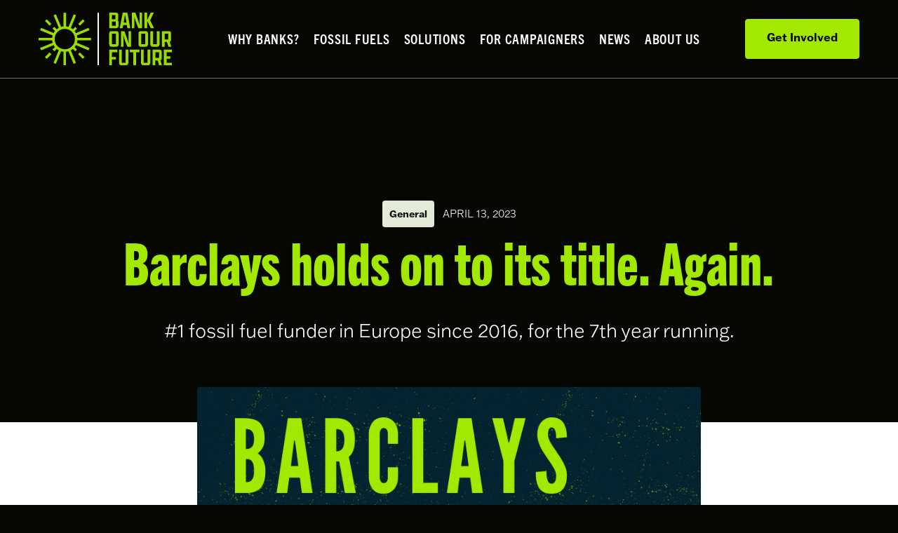

--- FILE ---
content_type: text/html; charset=UTF-8
request_url: https://bankonourfuture.org/news/barclays-fossil-fuels-2023/
body_size: 12446
content:
<!doctype html>
<html lang="en-US">

<head>
  <meta charset="UTF-8">
  <meta name="viewport" content="width=device-width, initial-scale=1">
  <link rel="profile" href="https://gmpg.org/xfn/11">
  <!-- Favicons -->
  <link rel="apple-touch-icon" sizes="180x180" href="https://bankonourfuture.org/wp-content/themes/bankonourfuture/img/favicon/apple-touch-icon.png">
  <link rel="icon" type="image/png" sizes="32x32" href="https://bankonourfuture.org/wp-content/themes/bankonourfuture/img/favicon/favicon-32x32.png">
  <link rel="icon" type="image/png" sizes="16x16" href="https://bankonourfuture.org/wp-content/themes/bankonourfuture/img/favicon/favicon-16x16.png">
  <link rel="manifest" href="https://bankonourfuture.org/wp-content/themes/bankonourfuture/img/favicon/site.webmanifest">
  <link rel="mask-icon" href="https://bankonourfuture.org/wp-content/themes/bankonourfuture/img/favicon/safari-pinned-tab.svg" color="#0d6efd">
  <meta name="msapplication-TileColor" content="#ffffff">
  <meta name="theme-color" content="#ffffff">

  <script src="https://kit.fontawesome.com/7d94f4fa14.js" crossorigin="anonymous"></script>

  <!-- Global site tag (gtag.js) - Google Analytics -->
  <script async src="https://www.googletagmanager.com/gtag/js?id=G-XKY2YWPY76"></script>
  <script>
    window.dataLayer = window.dataLayer || [];
    function gtag(){dataLayer.push(arguments);}
    gtag('js', new Date());

    gtag('config', 'G-XKY2YWPY76');
  </script>

  <link rel="stylesheet" href="https://use.typekit.net/alm6qbo.css">

    <!-- Managed Wordpress Hosting by SixFive.io -->
<meta name='robots' content='index, follow, max-image-preview:large, max-snippet:-1, max-video-preview:-1' />

	<!-- This site is optimized with the Yoast SEO plugin v26.6 - https://yoast.com/wordpress/plugins/seo/ -->
	<title>Barclays is #1 funder of fossil fuels in Europe, for the 7th year running</title>
	<meta name="description" content="Barclays is holding on to its record as Europe&#039;s #1 bankroller of fossil fuels since 2016. Read more here:" />
	<link rel="canonical" href="https://bankonourfuture.org/news/barclays-fossil-fuels-2023/" />
	<meta property="og:locale" content="en_US" />
	<meta property="og:type" content="article" />
	<meta property="og:title" content="Barclays holds on to its title. Again." />
	<meta property="og:description" content="Barclays is holding on to its record as Europe&#039;s #1 bankroller of fossil fuels since 2016. Read more here:" />
	<meta property="og:url" content="https://bankonourfuture.org/news/barclays-fossil-fuels-2023/" />
	<meta property="og:site_name" content="Bank on our Future" />
	<meta property="article:published_time" content="2023-04-13T08:35:41+00:00" />
	<meta property="og:image" content="https://bankonourfuture.org/wp-content/uploads/2023/04/3.png" />
	<meta property="og:image:width" content="800" />
	<meta property="og:image:height" content="500" />
	<meta property="og:image:type" content="image/png" />
	<meta name="author" content="usman" />
	<meta name="twitter:card" content="summary_large_image" />
	<meta name="twitter:title" content="Barclays holds on to its title. Again." />
	<meta name="twitter:description" content="Barclays is holding on to its record as Europe&#039;s #1 bankroller of fossil fuels since 2016. Read more here:" />
	<meta name="twitter:image" content="https://bankonourfuture.org/wp-content/uploads/2023/04/3.png" />
	<meta name="twitter:label1" content="Written by" />
	<meta name="twitter:data1" content="usman" />
	<meta name="twitter:label2" content="Est. reading time" />
	<meta name="twitter:data2" content="2 minutes" />
	<script type="application/ld+json" class="yoast-schema-graph">{"@context":"https://schema.org","@graph":[{"@type":"WebPage","@id":"https://bankonourfuture.org/news/barclays-fossil-fuels-2023/","url":"https://bankonourfuture.org/news/barclays-fossil-fuels-2023/","name":"Barclays is #1 funder of fossil fuels in Europe, for the 7th year running","isPartOf":{"@id":"https://bankonourfuture.org/#website"},"primaryImageOfPage":{"@id":"https://bankonourfuture.org/news/barclays-fossil-fuels-2023/#primaryimage"},"image":{"@id":"https://bankonourfuture.org/news/barclays-fossil-fuels-2023/#primaryimage"},"thumbnailUrl":"https://bankonourfuture.org/wp-content/uploads/2023/04/3.png","datePublished":"2023-04-13T08:35:41+00:00","author":{"@id":"https://bankonourfuture.org/#/schema/person/9b925f513358b4c2ed864556078be5f0"},"description":"Barclays is holding on to its record as Europe's #1 bankroller of fossil fuels since 2016. Read more here:","breadcrumb":{"@id":"https://bankonourfuture.org/news/barclays-fossil-fuels-2023/#breadcrumb"},"inLanguage":"en-US","potentialAction":[{"@type":"ReadAction","target":["https://bankonourfuture.org/news/barclays-fossil-fuels-2023/"]}]},{"@type":"ImageObject","inLanguage":"en-US","@id":"https://bankonourfuture.org/news/barclays-fossil-fuels-2023/#primaryimage","url":"https://bankonourfuture.org/wp-content/uploads/2023/04/3.png","contentUrl":"https://bankonourfuture.org/wp-content/uploads/2023/04/3.png","width":800,"height":500},{"@type":"BreadcrumbList","@id":"https://bankonourfuture.org/news/barclays-fossil-fuels-2023/#breadcrumb","itemListElement":[{"@type":"ListItem","position":1,"name":"All News","item":"https://bankonourfuture.org/all-news/"},{"@type":"ListItem","position":2,"name":"Barclays holds on to its title. Again."}]},{"@type":"WebSite","@id":"https://bankonourfuture.org/#website","url":"https://bankonourfuture.org/","name":"Bank on our Future","description":"Stop funding fossil fuels","potentialAction":[{"@type":"SearchAction","target":{"@type":"EntryPoint","urlTemplate":"https://bankonourfuture.org/?s={search_term_string}"},"query-input":{"@type":"PropertyValueSpecification","valueRequired":true,"valueName":"search_term_string"}}],"inLanguage":"en-US"},{"@type":"Person","@id":"https://bankonourfuture.org/#/schema/person/9b925f513358b4c2ed864556078be5f0","name":"usman","image":{"@type":"ImageObject","inLanguage":"en-US","@id":"https://bankonourfuture.org/#/schema/person/image/","url":"https://secure.gravatar.com/avatar/4bd394529d18781ea5cc89f0de338914d518697239ca5eb855f8e5213a6d2d26?s=96&d=mm&r=g","contentUrl":"https://secure.gravatar.com/avatar/4bd394529d18781ea5cc89f0de338914d518697239ca5eb855f8e5213a6d2d26?s=96&d=mm&r=g","caption":"usman"},"url":"https://bankonourfuture.org/news/author/ushman/"}]}</script>
	<!-- / Yoast SEO plugin. -->


<link rel='dns-prefetch' href='//cdn.usefathom.com' />
<link rel="alternate" type="application/rss+xml" title="Bank on our Future &raquo; Feed" href="https://bankonourfuture.org/feed/" />
<link rel="alternate" type="application/rss+xml" title="Bank on our Future &raquo; Comments Feed" href="https://bankonourfuture.org/comments/feed/" />
<link rel="alternate" type="application/rss+xml" title="Bank on our Future &raquo; Barclays holds on to its title. Again. Comments Feed" href="https://bankonourfuture.org/news/barclays-fossil-fuels-2023/feed/" />
<link rel="alternate" title="oEmbed (JSON)" type="application/json+oembed" href="https://bankonourfuture.org/wp-json/oembed/1.0/embed?url=https%3A%2F%2Fbankonourfuture.org%2Fnews%2Fbarclays-fossil-fuels-2023%2F" />
<link rel="alternate" title="oEmbed (XML)" type="text/xml+oembed" href="https://bankonourfuture.org/wp-json/oembed/1.0/embed?url=https%3A%2F%2Fbankonourfuture.org%2Fnews%2Fbarclays-fossil-fuels-2023%2F&#038;format=xml" />
<style id='wp-img-auto-sizes-contain-inline-css' type='text/css'>
img:is([sizes=auto i],[sizes^="auto," i]){contain-intrinsic-size:3000px 1500px}
/*# sourceURL=wp-img-auto-sizes-contain-inline-css */
</style>
<link rel='stylesheet' id='hfe-widgets-style-css' href='https://bankonourfuture.org/wp-content/plugins/header-footer-elementor/inc/widgets-css/frontend.css?ver=2.7.1' type='text/css' media='all' />
<style id='wp-emoji-styles-inline-css' type='text/css'>

	img.wp-smiley, img.emoji {
		display: inline !important;
		border: none !important;
		box-shadow: none !important;
		height: 1em !important;
		width: 1em !important;
		margin: 0 0.07em !important;
		vertical-align: -0.1em !important;
		background: none !important;
		padding: 0 !important;
	}
/*# sourceURL=wp-emoji-styles-inline-css */
</style>
<link rel='stylesheet' id='wp-block-library-css' href='https://bankonourfuture.org/wp-includes/css/dist/block-library/style.min.css?ver=6.9' type='text/css' media='all' />
<style id='classic-theme-styles-inline-css' type='text/css'>
/*! This file is auto-generated */
.wp-block-button__link{color:#fff;background-color:#32373c;border-radius:9999px;box-shadow:none;text-decoration:none;padding:calc(.667em + 2px) calc(1.333em + 2px);font-size:1.125em}.wp-block-file__button{background:#32373c;color:#fff;text-decoration:none}
/*# sourceURL=/wp-includes/css/classic-themes.min.css */
</style>
<style id='global-styles-inline-css' type='text/css'>
:root{--wp--preset--aspect-ratio--square: 1;--wp--preset--aspect-ratio--4-3: 4/3;--wp--preset--aspect-ratio--3-4: 3/4;--wp--preset--aspect-ratio--3-2: 3/2;--wp--preset--aspect-ratio--2-3: 2/3;--wp--preset--aspect-ratio--16-9: 16/9;--wp--preset--aspect-ratio--9-16: 9/16;--wp--preset--color--black: #000000;--wp--preset--color--cyan-bluish-gray: #abb8c3;--wp--preset--color--white: #ffffff;--wp--preset--color--pale-pink: #f78da7;--wp--preset--color--vivid-red: #cf2e2e;--wp--preset--color--luminous-vivid-orange: #ff6900;--wp--preset--color--luminous-vivid-amber: #fcb900;--wp--preset--color--light-green-cyan: #7bdcb5;--wp--preset--color--vivid-green-cyan: #00d084;--wp--preset--color--pale-cyan-blue: #8ed1fc;--wp--preset--color--vivid-cyan-blue: #0693e3;--wp--preset--color--vivid-purple: #9b51e0;--wp--preset--gradient--vivid-cyan-blue-to-vivid-purple: linear-gradient(135deg,rgb(6,147,227) 0%,rgb(155,81,224) 100%);--wp--preset--gradient--light-green-cyan-to-vivid-green-cyan: linear-gradient(135deg,rgb(122,220,180) 0%,rgb(0,208,130) 100%);--wp--preset--gradient--luminous-vivid-amber-to-luminous-vivid-orange: linear-gradient(135deg,rgb(252,185,0) 0%,rgb(255,105,0) 100%);--wp--preset--gradient--luminous-vivid-orange-to-vivid-red: linear-gradient(135deg,rgb(255,105,0) 0%,rgb(207,46,46) 100%);--wp--preset--gradient--very-light-gray-to-cyan-bluish-gray: linear-gradient(135deg,rgb(238,238,238) 0%,rgb(169,184,195) 100%);--wp--preset--gradient--cool-to-warm-spectrum: linear-gradient(135deg,rgb(74,234,220) 0%,rgb(151,120,209) 20%,rgb(207,42,186) 40%,rgb(238,44,130) 60%,rgb(251,105,98) 80%,rgb(254,248,76) 100%);--wp--preset--gradient--blush-light-purple: linear-gradient(135deg,rgb(255,206,236) 0%,rgb(152,150,240) 100%);--wp--preset--gradient--blush-bordeaux: linear-gradient(135deg,rgb(254,205,165) 0%,rgb(254,45,45) 50%,rgb(107,0,62) 100%);--wp--preset--gradient--luminous-dusk: linear-gradient(135deg,rgb(255,203,112) 0%,rgb(199,81,192) 50%,rgb(65,88,208) 100%);--wp--preset--gradient--pale-ocean: linear-gradient(135deg,rgb(255,245,203) 0%,rgb(182,227,212) 50%,rgb(51,167,181) 100%);--wp--preset--gradient--electric-grass: linear-gradient(135deg,rgb(202,248,128) 0%,rgb(113,206,126) 100%);--wp--preset--gradient--midnight: linear-gradient(135deg,rgb(2,3,129) 0%,rgb(40,116,252) 100%);--wp--preset--font-size--small: 13px;--wp--preset--font-size--medium: 20px;--wp--preset--font-size--large: 36px;--wp--preset--font-size--x-large: 42px;--wp--preset--spacing--20: 0.44rem;--wp--preset--spacing--30: 0.67rem;--wp--preset--spacing--40: 1rem;--wp--preset--spacing--50: 1.5rem;--wp--preset--spacing--60: 2.25rem;--wp--preset--spacing--70: 3.38rem;--wp--preset--spacing--80: 5.06rem;--wp--preset--shadow--natural: 6px 6px 9px rgba(0, 0, 0, 0.2);--wp--preset--shadow--deep: 12px 12px 50px rgba(0, 0, 0, 0.4);--wp--preset--shadow--sharp: 6px 6px 0px rgba(0, 0, 0, 0.2);--wp--preset--shadow--outlined: 6px 6px 0px -3px rgb(255, 255, 255), 6px 6px rgb(0, 0, 0);--wp--preset--shadow--crisp: 6px 6px 0px rgb(0, 0, 0);}:where(.is-layout-flex){gap: 0.5em;}:where(.is-layout-grid){gap: 0.5em;}body .is-layout-flex{display: flex;}.is-layout-flex{flex-wrap: wrap;align-items: center;}.is-layout-flex > :is(*, div){margin: 0;}body .is-layout-grid{display: grid;}.is-layout-grid > :is(*, div){margin: 0;}:where(.wp-block-columns.is-layout-flex){gap: 2em;}:where(.wp-block-columns.is-layout-grid){gap: 2em;}:where(.wp-block-post-template.is-layout-flex){gap: 1.25em;}:where(.wp-block-post-template.is-layout-grid){gap: 1.25em;}.has-black-color{color: var(--wp--preset--color--black) !important;}.has-cyan-bluish-gray-color{color: var(--wp--preset--color--cyan-bluish-gray) !important;}.has-white-color{color: var(--wp--preset--color--white) !important;}.has-pale-pink-color{color: var(--wp--preset--color--pale-pink) !important;}.has-vivid-red-color{color: var(--wp--preset--color--vivid-red) !important;}.has-luminous-vivid-orange-color{color: var(--wp--preset--color--luminous-vivid-orange) !important;}.has-luminous-vivid-amber-color{color: var(--wp--preset--color--luminous-vivid-amber) !important;}.has-light-green-cyan-color{color: var(--wp--preset--color--light-green-cyan) !important;}.has-vivid-green-cyan-color{color: var(--wp--preset--color--vivid-green-cyan) !important;}.has-pale-cyan-blue-color{color: var(--wp--preset--color--pale-cyan-blue) !important;}.has-vivid-cyan-blue-color{color: var(--wp--preset--color--vivid-cyan-blue) !important;}.has-vivid-purple-color{color: var(--wp--preset--color--vivid-purple) !important;}.has-black-background-color{background-color: var(--wp--preset--color--black) !important;}.has-cyan-bluish-gray-background-color{background-color: var(--wp--preset--color--cyan-bluish-gray) !important;}.has-white-background-color{background-color: var(--wp--preset--color--white) !important;}.has-pale-pink-background-color{background-color: var(--wp--preset--color--pale-pink) !important;}.has-vivid-red-background-color{background-color: var(--wp--preset--color--vivid-red) !important;}.has-luminous-vivid-orange-background-color{background-color: var(--wp--preset--color--luminous-vivid-orange) !important;}.has-luminous-vivid-amber-background-color{background-color: var(--wp--preset--color--luminous-vivid-amber) !important;}.has-light-green-cyan-background-color{background-color: var(--wp--preset--color--light-green-cyan) !important;}.has-vivid-green-cyan-background-color{background-color: var(--wp--preset--color--vivid-green-cyan) !important;}.has-pale-cyan-blue-background-color{background-color: var(--wp--preset--color--pale-cyan-blue) !important;}.has-vivid-cyan-blue-background-color{background-color: var(--wp--preset--color--vivid-cyan-blue) !important;}.has-vivid-purple-background-color{background-color: var(--wp--preset--color--vivid-purple) !important;}.has-black-border-color{border-color: var(--wp--preset--color--black) !important;}.has-cyan-bluish-gray-border-color{border-color: var(--wp--preset--color--cyan-bluish-gray) !important;}.has-white-border-color{border-color: var(--wp--preset--color--white) !important;}.has-pale-pink-border-color{border-color: var(--wp--preset--color--pale-pink) !important;}.has-vivid-red-border-color{border-color: var(--wp--preset--color--vivid-red) !important;}.has-luminous-vivid-orange-border-color{border-color: var(--wp--preset--color--luminous-vivid-orange) !important;}.has-luminous-vivid-amber-border-color{border-color: var(--wp--preset--color--luminous-vivid-amber) !important;}.has-light-green-cyan-border-color{border-color: var(--wp--preset--color--light-green-cyan) !important;}.has-vivid-green-cyan-border-color{border-color: var(--wp--preset--color--vivid-green-cyan) !important;}.has-pale-cyan-blue-border-color{border-color: var(--wp--preset--color--pale-cyan-blue) !important;}.has-vivid-cyan-blue-border-color{border-color: var(--wp--preset--color--vivid-cyan-blue) !important;}.has-vivid-purple-border-color{border-color: var(--wp--preset--color--vivid-purple) !important;}.has-vivid-cyan-blue-to-vivid-purple-gradient-background{background: var(--wp--preset--gradient--vivid-cyan-blue-to-vivid-purple) !important;}.has-light-green-cyan-to-vivid-green-cyan-gradient-background{background: var(--wp--preset--gradient--light-green-cyan-to-vivid-green-cyan) !important;}.has-luminous-vivid-amber-to-luminous-vivid-orange-gradient-background{background: var(--wp--preset--gradient--luminous-vivid-amber-to-luminous-vivid-orange) !important;}.has-luminous-vivid-orange-to-vivid-red-gradient-background{background: var(--wp--preset--gradient--luminous-vivid-orange-to-vivid-red) !important;}.has-very-light-gray-to-cyan-bluish-gray-gradient-background{background: var(--wp--preset--gradient--very-light-gray-to-cyan-bluish-gray) !important;}.has-cool-to-warm-spectrum-gradient-background{background: var(--wp--preset--gradient--cool-to-warm-spectrum) !important;}.has-blush-light-purple-gradient-background{background: var(--wp--preset--gradient--blush-light-purple) !important;}.has-blush-bordeaux-gradient-background{background: var(--wp--preset--gradient--blush-bordeaux) !important;}.has-luminous-dusk-gradient-background{background: var(--wp--preset--gradient--luminous-dusk) !important;}.has-pale-ocean-gradient-background{background: var(--wp--preset--gradient--pale-ocean) !important;}.has-electric-grass-gradient-background{background: var(--wp--preset--gradient--electric-grass) !important;}.has-midnight-gradient-background{background: var(--wp--preset--gradient--midnight) !important;}.has-small-font-size{font-size: var(--wp--preset--font-size--small) !important;}.has-medium-font-size{font-size: var(--wp--preset--font-size--medium) !important;}.has-large-font-size{font-size: var(--wp--preset--font-size--large) !important;}.has-x-large-font-size{font-size: var(--wp--preset--font-size--x-large) !important;}
:where(.wp-block-post-template.is-layout-flex){gap: 1.25em;}:where(.wp-block-post-template.is-layout-grid){gap: 1.25em;}
:where(.wp-block-term-template.is-layout-flex){gap: 1.25em;}:where(.wp-block-term-template.is-layout-grid){gap: 1.25em;}
:where(.wp-block-columns.is-layout-flex){gap: 2em;}:where(.wp-block-columns.is-layout-grid){gap: 2em;}
:root :where(.wp-block-pullquote){font-size: 1.5em;line-height: 1.6;}
/*# sourceURL=global-styles-inline-css */
</style>
<link rel='stylesheet' id='contact-form-7-css' href='https://bankonourfuture.org/wp-content/plugins/contact-form-7/includes/css/styles.css?ver=6.1.4' type='text/css' media='all' />
<link rel='stylesheet' id='scriptlesssocialsharing-css' href='https://bankonourfuture.org/wp-content/plugins/scriptless-social-sharing/includes/css/scriptlesssocialsharing-style.css?ver=3.3.1' type='text/css' media='all' />
<style id='scriptlesssocialsharing-inline-css' type='text/css'>
.scriptlesssocialsharing__buttons a.button { padding: 12px; flex: 1; }
/*# sourceURL=scriptlesssocialsharing-inline-css */
</style>
<link rel='stylesheet' id='aos-css-css' href='https://bankonourfuture.org/wp-content/plugins/sl-animate-on-scroll-main/css/aos.css?ver=6.9' type='text/css' media='all' />
<link rel='stylesheet' id='hfe-style-css' href='https://bankonourfuture.org/wp-content/plugins/header-footer-elementor/assets/css/header-footer-elementor.css?ver=2.7.1' type='text/css' media='all' />
<link rel='stylesheet' id='elementor-icons-css' href='https://bankonourfuture.org/wp-content/plugins/elementor/assets/lib/eicons/css/elementor-icons.min.css?ver=5.45.0' type='text/css' media='all' />
<link rel='stylesheet' id='elementor-frontend-css' href='https://bankonourfuture.org/wp-content/plugins/elementor/assets/css/frontend.min.css?ver=3.34.0' type='text/css' media='all' />
<link rel='stylesheet' id='elementor-post-2556-css' href='https://bankonourfuture.org/wp-content/uploads/elementor/css/post-2556.css?ver=1767602688' type='text/css' media='all' />
<link rel='stylesheet' id='bootstrap-css' href='https://bankonourfuture.org/wp-content/themes/bankonourfuture/frontend/css/lib/bootstrap.min.css?ver=202304211303' type='text/css' media='all' />
<link rel='stylesheet' id='fontawesome-css' href='https://bankonourfuture.org/wp-content/themes/bankonourfuture/frontend/css/lib/fontawesome.min.css?ver=202304211303' type='text/css' media='all' />
<link rel='stylesheet' id='studiolake-css-css' href='https://bankonourfuture.org/wp-content/themes/bankonourfuture/frontend/style.css?ver=202304211303' type='text/css' media='all' />
<link rel='stylesheet' id='hfe-elementor-icons-css' href='https://bankonourfuture.org/wp-content/plugins/elementor/assets/lib/eicons/css/elementor-icons.min.css?ver=5.34.0' type='text/css' media='all' />
<link rel='stylesheet' id='hfe-icons-list-css' href='https://bankonourfuture.org/wp-content/plugins/elementor/assets/css/widget-icon-list.min.css?ver=3.24.3' type='text/css' media='all' />
<link rel='stylesheet' id='hfe-social-icons-css' href='https://bankonourfuture.org/wp-content/plugins/elementor/assets/css/widget-social-icons.min.css?ver=3.24.0' type='text/css' media='all' />
<link rel='stylesheet' id='hfe-social-share-icons-brands-css' href='https://bankonourfuture.org/wp-content/plugins/elementor/assets/lib/font-awesome/css/brands.css?ver=5.15.3' type='text/css' media='all' />
<link rel='stylesheet' id='hfe-social-share-icons-fontawesome-css' href='https://bankonourfuture.org/wp-content/plugins/elementor/assets/lib/font-awesome/css/fontawesome.css?ver=5.15.3' type='text/css' media='all' />
<link rel='stylesheet' id='hfe-nav-menu-icons-css' href='https://bankonourfuture.org/wp-content/plugins/elementor/assets/lib/font-awesome/css/solid.css?ver=5.15.3' type='text/css' media='all' />
<link rel='stylesheet' id='elementor-gf-local-roboto-css' href='https://bankonourfuture.org/wp-content/uploads/elementor/google-fonts/css/roboto.css?ver=1743062150' type='text/css' media='all' />
<link rel='stylesheet' id='elementor-gf-local-robotoslab-css' href='https://bankonourfuture.org/wp-content/uploads/elementor/google-fonts/css/robotoslab.css?ver=1743062153' type='text/css' media='all' />
<script type="text/javascript" src="https://bankonourfuture.org/wp-includes/js/jquery/jquery.min.js?ver=3.7.1" id="jquery-core-js"></script>
<script type="text/javascript" src="https://bankonourfuture.org/wp-includes/js/jquery/jquery-migrate.min.js?ver=3.4.1" id="jquery-migrate-js"></script>
<script type="text/javascript" id="jquery-js-after">
/* <![CDATA[ */
!function($){"use strict";$(document).ready(function(){$(this).scrollTop()>100&&$(".hfe-scroll-to-top-wrap").removeClass("hfe-scroll-to-top-hide"),$(window).scroll(function(){$(this).scrollTop()<100?$(".hfe-scroll-to-top-wrap").fadeOut(300):$(".hfe-scroll-to-top-wrap").fadeIn(300)}),$(".hfe-scroll-to-top-wrap").on("click",function(){$("html, body").animate({scrollTop:0},300);return!1})})}(jQuery);
!function($){'use strict';$(document).ready(function(){var bar=$('.hfe-reading-progress-bar');if(!bar.length)return;$(window).on('scroll',function(){var s=$(window).scrollTop(),d=$(document).height()-$(window).height(),p=d? s/d*100:0;bar.css('width',p+'%')});});}(jQuery);
//# sourceURL=jquery-js-after
/* ]]> */
</script>
<script type="text/javascript" src="https://cdn.usefathom.com/script.js" id="fathom-snippet-js" defer="defer" data-wp-strategy="defer" data-site="WVVERVQX"   data-no-minify></script>
<link rel="https://api.w.org/" href="https://bankonourfuture.org/wp-json/" /><link rel="alternate" title="JSON" type="application/json" href="https://bankonourfuture.org/wp-json/wp/v2/posts/2726" /><link rel="EditURI" type="application/rsd+xml" title="RSD" href="https://bankonourfuture.org/xmlrpc.php?rsd" />

<link rel='shortlink' href='https://bankonourfuture.org/?p=2726' />
<!-- Meta Pixel Code -->
<script>
!function(f,b,e,v,n,t,s)
{if(f.fbq)return;n=f.fbq=function(){n.callMethod?
n.callMethod.apply(n,arguments):n.queue.push(arguments)};
if(!f._fbq)f._fbq=n;n.push=n;n.loaded=!0;n.version='2.0';
n.queue=[];t=b.createElement(e);t.async=!0;
t.src=v;s=b.getElementsByTagName(e)[0];
s.parentNode.insertBefore(t,s)}(window, document,'script',
'https://connect.facebook.net/en_US/fbevents.js');
fbq('init', '4478477092181452');
fbq('track', 'PageView');
</script>
<noscript><img height="1" width="1" style="display:none"
src="https://www.facebook.com/tr?id=4478477092181452&ev=PageView&noscript=1"
/></noscript>
<!-- Meta Pixel Code -->
<script>
!function(f,b,e,v,n,t,s)
{if(f.fbq)return;n=f.fbq=function(){n.callMethod?
n.callMethod.apply(n,arguments):n.queue.push(arguments)};
if(!f._fbq)f._fbq=n;n.push=n;n.loaded=!0;n.version='2.0';
n.queue=[];t=b.createElement(e);t.async=!0;
t.src=v;s=b.getElementsByTagName(e)[0];
s.parentNode.insertBefore(t,s)}(window, document,'script',
'https://connect.facebook.net/en_US/fbevents.js');
fbq('init', '638434167265673');
fbq('track', 'PageView');
</script>
<noscript><img height="1" width="1" style="display:none"
src="https://www.facebook.com/tr?id=638434167265673&ev=PageView&noscript=1"
/></noscript>
<!-- End Meta Pixel Code -->

<script>
!function (w, d, t) {
  w.TiktokAnalyticsObject=t;var ttq=w[t]=w[t]||[];ttq.methods=["page","track","identify","instances","debug","on","off","once","ready","alias","group","enableCookie","disableCookie"],ttq.setAndDefer=function(t,e){t[e]=function(){t.push([e].concat(Array.prototype.slice.call(arguments,0)))}};for(var i=0;i<ttq.methods.length;i++)ttq.setAndDefer(ttq,ttq.methods[i]);ttq.instance=function(t){for(var e=ttq._i[t]||[],n=0;n<ttq.methods.length;n++)ttq.setAndDefer(e,ttq.methods[n]);return e},ttq.load=function(e,n){var i="https://analytics.tiktok.com/i18n/pixel/events.js";ttq._i=ttq._i||{},ttq._i[e]=[],ttq._i[e]._u=i,ttq._t=ttq._t||{},ttq._t[e]=+new Date,ttq._o=ttq._o||{},ttq._o[e]=n||{};var o=document.createElement("script");o.type="text/javascript",o.async=!0,o.src=i+"?sdkid="+e+"&lib="+t;var a=document.getElementsByTagName("script")[0];a.parentNode.insertBefore(o,a)};

  ttq.load('CH9N8MJC77UEFTNV7JAG');
  ttq.page();
}(window, document, 'ttq');
</script><link rel="pingback" href="https://bankonourfuture.org/xmlrpc.php"><meta name="generator" content="Elementor 3.34.0; features: additional_custom_breakpoints; settings: css_print_method-external, google_font-enabled, font_display-swap">
			<style>
				.e-con.e-parent:nth-of-type(n+4):not(.e-lazyloaded):not(.e-no-lazyload),
				.e-con.e-parent:nth-of-type(n+4):not(.e-lazyloaded):not(.e-no-lazyload) * {
					background-image: none !important;
				}
				@media screen and (max-height: 1024px) {
					.e-con.e-parent:nth-of-type(n+3):not(.e-lazyloaded):not(.e-no-lazyload),
					.e-con.e-parent:nth-of-type(n+3):not(.e-lazyloaded):not(.e-no-lazyload) * {
						background-image: none !important;
					}
				}
				@media screen and (max-height: 640px) {
					.e-con.e-parent:nth-of-type(n+2):not(.e-lazyloaded):not(.e-no-lazyload),
					.e-con.e-parent:nth-of-type(n+2):not(.e-lazyloaded):not(.e-no-lazyload) * {
						background-image: none !important;
					}
				}
			</style>
			<link rel="icon" href="https://bankonourfuture.org/wp-content/uploads/2021/10/cropped-favicon-32x32.jpg" sizes="32x32" />
<link rel="icon" href="https://bankonourfuture.org/wp-content/uploads/2021/10/cropped-favicon-192x192.jpg" sizes="192x192" />
<link rel="apple-touch-icon" href="https://bankonourfuture.org/wp-content/uploads/2021/10/cropped-favicon-180x180.jpg" />
<meta name="msapplication-TileImage" content="https://bankonourfuture.org/wp-content/uploads/2021/10/cropped-favicon-270x270.jpg" />
		<style type="text/css" id="wp-custom-css">
			.post-thumbnail img {
	width: 100%;
}

.footer-newsletter-signup {
	margin-top: 10px
}
.footer-newsletter-signup li {
	padding: 0
}

.footer-newsletter-signup input[type="email"] {
	background: #fff;
	border: 2px solid #fff;
	margin-left: -5px;
	padding: 10px 20px;
	border-top-left-radius: 4px;
	border-bottom-left-radius: 4px;
	font-size: 17px;
	min-width: 300px
}
.footer-newsletter-signup [type=submit] {
	background: #99DB01;
	border: 2px solid #99DB01;
	margin-left: -5px;
	padding: 10px 20px;
	border-top-right-radius: 4px;
	border-bottom-right-radius: 4px;
	font-size: 17px;
  font-weight: bold;
}


.footer-newsletter-signup ::placeholder {
  color: #747474;
	font-size: 17px;
}


.toolkit p {
	font-size: 17px
}

.toolkit .card-content {
	padding: 10px
}

.media-asset h3,
.toolkit .card h3 {
	font-size: 26px;
	line-height: 1.3
}

.mc4wp-alert.mc4wp-success {font-size: 14px;
margin-top: 20px;}
@media only screen and (max-width: 600px) {
.toolkit .card h3 {
	font-size: 20px;
	line-height: 1.1
}
.toolkit p {
	font-size: 15px;
	margin-top: -5px;
}
}

.additional-content {
	padding: 80px 0 !important;
}

@media only screen and (max-width: 600px) {
	.additional-content {
	padding: 40px 0 !important;
}
}

.text-medium {
	font-size: 22px;
	margin-top: 0px !important;
}

.survey-header h3 {
	text-transform: uppercase;
	color: red;
	font-size: 26px;
	margin-top: 10px;
}

/*89up update 2023-04-04*/
body.page-id-2676 header.hero .entry-intro h3.mb-3 {
	display: none;
}		</style>
		</head>

<body class="wp-singular post-template-default single single-post postid-2726 single-format-standard wp-theme-bankonourfuture ehf-template-bankonourfuture ehf-stylesheet-bankonourfuture no-sidebar elementor-default elementor-kit-2556">

  <div id="to-top"></div>

  <div id="page" class="site">

    <header id="masthead" class="site-header">

              
        <nav id="nav-main" class="navbar navbar-expand-lg">

          <div class="container-fluid">

            <!-- Navbar Brand -->
            <a class="navbar-brand" href="https://bankonourfuture.org"><img src="https://bankonourfuture.org/wp-content/themes/bankonourfuture/img/logo/logo.svg" alt="logo" class="logo md"></a>

            <!-- Offcanvas Navbar -->
            <div class="offcanvas offcanvas-end" tabindex="-1" id="offcanvas-navbar">
              <div class="offcanvas-header">
                <h5 class="mb-0">Menu</h5>
                <button type="button" class="btn-close text-reset" data-bs-dismiss="offcanvas" aria-label="Close"></button>
              </div>
              <div class="offcanvas-body">
                <!-- Bootstrap 5 Nav Walker Main Menu -->
                <ul id="thirdact-navbar" class="navbar-nav mx-auto "><li  id="menu-item-23" class="menu-item menu-item-type-post_type menu-item-object-page nav-item nav-item-23"><a href="https://bankonourfuture.org/why-banks/" class="nav-link ">Why Banks?</a></li>
<li  id="menu-item-22" class="menu-item menu-item-type-post_type menu-item-object-page nav-item nav-item-22"><a href="https://bankonourfuture.org/the-problem-with-fossil-fuels/" class="nav-link ">Fossil Fuels</a></li>
<li  id="menu-item-21" class="menu-item menu-item-type-post_type menu-item-object-page nav-item nav-item-21"><a href="https://bankonourfuture.org/solutions/" class="nav-link ">Solutions</a></li>
<li  id="menu-item-1768" class="menu-item menu-item-type-post_type menu-item-object-page nav-item nav-item-1768"><a href="https://bankonourfuture.org/get-involved/campaigners/" class="nav-link ">For Campaigners</a></li>
<li  id="menu-item-1617" class="menu-item menu-item-type-post_type menu-item-object-page nav-item nav-item-1617"><a href="https://bankonourfuture.org/all-news/news/" class="nav-link ">News</a></li>
<li  id="menu-item-20" class="menu-item menu-item-type-post_type menu-item-object-page nav-item nav-item-20"><a href="https://bankonourfuture.org/about/" class="nav-link ">About Us</a></li>
</ul>                <!-- Bootstrap 5 Nav Walker Main Menu End -->
              </div>
            </div>


            <div class="header-actions d-flex align-items-center">

              <!-- Top Nav Widget -->
              <div class="top-nav-widget">
                <a href="https://bankonourfuture.org/get-involved/" class="btn btn-primary d-none d-lg-block" data-fade="false">Get Involved</a>
              </div>

              <!-- Navbar Toggler -->
              <button class="btn btn-primary d-lg-none ms-1 ms-md-2" type="button" data-bs-toggle="offcanvas" data-bs-target="#offcanvas-navbar" aria-controls="offcanvas-navbar">
                <i class="fas fa-bars"></i>
              </button>

            </div><!-- .header-actions -->

          </div><!-- .container -->

        </nav><!-- .navbar -->

        <!-- Top Nav Search Mobile Collapse -->
        <div class="collapse container d-lg-none" id="collapse-search">
                  </div>

    </header><!-- #masthead -->
<div id="content" class="site-content">

   <main id="main" class="site-main">

      <section class="page-header pb-5">
        <header class="hero hero-image">
          <div class="hero-txt">
            <div class="container text-center">
              <div class="row justify-content-center">
                <div class="col-md-11 col-xxl-7">
                    <div class="post-meta d-inline">
                      <div class="category-badge d-inline mb-2"><a href="https://bankonourfuture.org/news/category/general/" class="badge d-inline text-decoration-none">General</a></div>                      <span class="posted-on"><span rel="bookmark"><time class="entry-date published updated" datetime="2023-04-13T08:35:41+00:00">April 13, 2023</time></span></span>                    </div>
                <h1 class="text-green pt-2">Barclays holds on to its title. Again.</h1>                </div>
                <div class="col-md-11 col-xxl-6 pt-4 pb-5">
                    <div class="text-large"><p>#1 fossil fuel funder in Europe since 2016, for the 7th year running.</p></div>                   
                </div>
            </div>
          </div>
        </header>
      </section>
   
      <section class="entry-content bg-white">
        <div class="container">
           <div class="row justify-content-center">
              <div class="col-md-8 col-xxl-10">
                <div class="entry-thumbnail">
                  
      <div class="post-thumbnail">
        <img fetchpriority="high" width="800" height="500" src="https://bankonourfuture.org/wp-content/uploads/2023/04/3.png" class="rounded mb-3 wp-post-image" alt="" decoding="async" srcset="https://bankonourfuture.org/wp-content/uploads/2023/04/3.png 800w, https://bankonourfuture.org/wp-content/uploads/2023/04/3-300x188.png 300w, https://bankonourfuture.org/wp-content/uploads/2023/04/3-768x480.png 768w" sizes="(max-width: 800px) 100vw, 800px" />      </div><!-- .post-thumbnail -->

                    </div>
              </div>
            </div>

            <div class="row justify-content-center">
              <div class="col-md-12 col-xxl-7">
                <p style="text-align: center;"><em>&#8212; Right now, Barclays staff are speaking out confidentially on Barclays&#8217; fossil fuel funding. You can take part by emailing <strong>confidential@bankonourfuture.org</strong> now &#8212;</em></p>
<h2>What does the research show?</h2>
<p>The 2023 <a href="https://www.bankingonclimatechaos.org/">Banking on Climate Chaos</a> report is just out. It ranks the biggest global banks on the amount of fossil fuels they&#8217;re funding around the world. For the last 6 years, Barclays has been the #1 fossil fuel funding bank in Europe, and they&#8217;ve made it a 7th. <strong>Barclays has lent $190 BILLION to the fossil fuel industry since 2016 &#8211; with a staggering $17Bn last year alone.</strong></p>
<p>That money flows freely into the hands of fossil fuel companies like <a href="https://www.banktrack.org/company/royal_dutch_shell">Shell</a> and <a href="https://www.banktrack.org/company/exxonmobil">Exxon</a> &#8211; both of whom are ignoring science and <strong>increasing their fossil fuel extraction</strong>. The evidence is showing that despite all of Barclays&#8217; green promises, it&#8217;s not as green as it says it is.</p>
<blockquote><p>I think banks will move slowly on fossil fuels. But to be #1 in Europe for this long is pretty embarrassing &#8211; Barclays employee, 6 years.</p></blockquote>
<h2>Where&#8217;s the coverage?</h2>
<p>The report is being covered by global news right now. Here are a few links to check out:</p>
<ul>
<li><a href="https://www.ft.com/content/63ebd477-5327-422d-8121-9acc477b138c">Financial Times</a></li>
<li><a href="https://www.bloomberg.com/news/articles/2023-04-13/rbc-ry-is-world-s-biggest-fossil-fuel-banker-topping-jpmorgan-jpm">Bloomberg</a></li>
<li><a href="https://www.barrons.com/articles/banks-financing-fossil-fuels-climate-change-575b3437">Barron&#8217;s</a></li>
</ul>
<p>&nbsp;</p>
<h2>How is fossil fuel funding affecting Barclays?</h2>
<p>Over the last year, Barclays has been featured across international news. It&#8217;s continuing to hurt its own reputation, while funding fossil fuel extraction around the world:</p>
<ul>
<li><a href="https://bankonourfuture.org/news/barclays-fossil-fuels-valentines/">HERE&#8217;s</a> the response to Barclays&#8217; recent energy policy, which falls way behind the standard set by other UK banks</li>
<li><a href="https://bankonourfuture.org/news/letter-barclays-drop-adani/">HERE&#8217;s</a> Barclays standing alongside disgraced coal company Adani, which is aggressively trying to build the biggest coal mine in the world.</li>
<li><a href="https://bankonourfuture.org/news/stephen-fry-coming-for-banks-fossil-fuels/">HERE&#8217;s</a> Stephen Fry calling out major UK banks for fossil fuel funding, with a particular focus on Barclays.</li>
</ul>
<p style="text-align: center;"><strong>The task is clear. Barclays must stop bankrolling climate destruction now. </strong></p>
<p style="text-align: center;"><em>&#8212; Right now, Barclays staff are speaking out confidentially on Barclays&#8217; fossil fuel funding. You can take part by emailing <strong>confidential@bankonourfuture.org</strong> now &#8212;</em></p>
              </div>
            </div>
          </div>
      </section>

  </main> <!-- #main -->

</div><!-- #content -->


<footer class="site-footer">

      <section class="cta bg-green py-6" data-aos="fade">
      <div class="container text-center">
        <div class="text-xlarge">Let’s bank on our future, together.</div>
        <p class="py-3">#BankOnOurFuture</p>
                                                        <a class="btn btn-primary bg-white" href="https://bankonourfuture.org/get-involved/">Get Involved</a>
                                    </div>
    </section>
  
  <section class="social border-top" data-aos="fade">

    <div class="container-fluid">
      <div class="row">
        <div class="col-md-12 col-lg-6 text-center py-5">
          <h3 class="pt-5">Follow us on social</h3>
          <ul class="social-icons pb-5">
            <li>
              <a class="social-icon" href="https://www.facebook.com/bankonourfuture/" target="_blank">
                <img src="https://bankonourfuture.org/wp-content/themes/bankonourfuture/img/icons/icon-facebook.svg" alt="facebook">
              </a>
            </li>
            <li>
              <a class="social-icon" href="https://twitter.com/bankonourfuture" target="_blank">
                <img src="https://bankonourfuture.org/wp-content/themes/bankonourfuture/img/icons/icon-twitter.svg" alt="twitter">
              </a>
            </li>
            <li>
              <a class="social-icon" href="https://www.linkedin.com/company/bank-on-our-future/" target="_blank">
                <img src="https://bankonourfuture.org/wp-content/themes/bankonourfuture/img/icons/icon-linkedin.svg" alt="linkedin">
              </a>
            </li>
            <li>
              <a class="social-icon" href="https://www.instagram.com/bank_on_our_future/" target="_blank">
                <img src="https://bankonourfuture.org/wp-content/themes/bankonourfuture/img/icons/icon-instagram.svg" alt="instagram">
              </a>
            </li>
          </ul>
        </div>
        <div class="col-md-12 col-lg-6 border-column-left text-center p-5">

         //  </div> 
?>

        </div>
      </div>
    </div>

  </section>

  <div class="border-top pt-5 pb-3">
    <div class="container">

      <!-- Top Footer Widget -->
              <div class="text-center">
          <div class="footer_widget mb-5">			<div class="textwidget"><p>For press inquiries, please <a style="border-bottom: 1px solid;" href="mailto:info@bankonourfuture.org">contact us here</a> ✌️.</p>
</div>
		</div>        </div>
      
    </div>
  </div>

  <div class="footer-info py-2 text-center">
    <div class="container">
      <small>&copy;&nbsp;2026 - Bank on our Future. Part of The Sunrise Project. <a target="_blank" href="https://sunriseproject.org/privacy-policy/">Privacy Policy.</a></small>
    </div>
  </div>

  <script type="text/javascript" src="//cdn.jsdelivr.net/npm/slick-carousel@1.8.1/slick/slick.min.js"></script>


</footer>

</div><!-- #page -->

<script type="speculationrules">
{"prefetch":[{"source":"document","where":{"and":[{"href_matches":"/*"},{"not":{"href_matches":["/wp-*.php","/wp-admin/*","/wp-content/uploads/*","/wp-content/*","/wp-content/plugins/*","/wp-content/themes/bankonourfuture/*","/*\\?(.+)"]}},{"not":{"selector_matches":"a[rel~=\"nofollow\"]"}},{"not":{"selector_matches":".no-prefetch, .no-prefetch a"}}]},"eagerness":"conservative"}]}
</script>
<script type="text/javascript">
_linkedin_partner_id = "2533025";
window._linkedin_data_partner_ids = window._linkedin_data_partner_ids || [];
window._linkedin_data_partner_ids.push(_linkedin_partner_id);
</script><script type="text/javascript">
(function(l) {
if (!l){window.lintrk = function(a,b){window.lintrk.q.push([a,b])};
window.lintrk.q=[]}
var s = document.getElementsByTagName("script")[0];
var b = document.createElement("script");
b.type = "text/javascript";b.async = true;
b.src = "https://snap.licdn.com/li.lms-analytics/insight.min.js";
s.parentNode.insertBefore(b, s);})(window.lintrk);
</script>
<noscript>
<img height="1" width="1" style="display:none;" alt="" src="https://px.ads.linkedin.com/collect/?pid=2533025&fmt=gif" />
</noscript>			<script>
				const lazyloadRunObserver = () => {
					const lazyloadBackgrounds = document.querySelectorAll( `.e-con.e-parent:not(.e-lazyloaded)` );
					const lazyloadBackgroundObserver = new IntersectionObserver( ( entries ) => {
						entries.forEach( ( entry ) => {
							if ( entry.isIntersecting ) {
								let lazyloadBackground = entry.target;
								if( lazyloadBackground ) {
									lazyloadBackground.classList.add( 'e-lazyloaded' );
								}
								lazyloadBackgroundObserver.unobserve( entry.target );
							}
						});
					}, { rootMargin: '200px 0px 200px 0px' } );
					lazyloadBackgrounds.forEach( ( lazyloadBackground ) => {
						lazyloadBackgroundObserver.observe( lazyloadBackground );
					} );
				};
				const events = [
					'DOMContentLoaded',
					'elementor/lazyload/observe',
				];
				events.forEach( ( event ) => {
					document.addEventListener( event, lazyloadRunObserver );
				} );
			</script>
			<script type="text/javascript" src="https://bankonourfuture.org/wp-includes/js/dist/hooks.min.js?ver=dd5603f07f9220ed27f1" id="wp-hooks-js"></script>
<script type="text/javascript" src="https://bankonourfuture.org/wp-includes/js/dist/i18n.min.js?ver=c26c3dc7bed366793375" id="wp-i18n-js"></script>
<script type="text/javascript" id="wp-i18n-js-after">
/* <![CDATA[ */
wp.i18n.setLocaleData( { 'text direction\u0004ltr': [ 'ltr' ] } );
//# sourceURL=wp-i18n-js-after
/* ]]> */
</script>
<script type="text/javascript" src="https://bankonourfuture.org/wp-content/plugins/contact-form-7/includes/swv/js/index.js?ver=6.1.4" id="swv-js"></script>
<script type="text/javascript" id="contact-form-7-js-before">
/* <![CDATA[ */
var wpcf7 = {
    "api": {
        "root": "https:\/\/bankonourfuture.org\/wp-json\/",
        "namespace": "contact-form-7\/v1"
    }
};
//# sourceURL=contact-form-7-js-before
/* ]]> */
</script>
<script type="text/javascript" src="https://bankonourfuture.org/wp-content/plugins/contact-form-7/includes/js/index.js?ver=6.1.4" id="contact-form-7-js"></script>
<script type="text/javascript" src="https://bankonourfuture.org/wp-content/plugins/sl-animate-on-scroll-main/js/aos.js?ver=1.0" id="aos-js-js"></script>
<script type="text/javascript" src="https://bankonourfuture.org/wp-content/themes/bankonourfuture/js/lib/bootstrap.bundle.min.js?ver=202304211303" id="bootstrap-js"></script>
<script type="text/javascript" src="https://bankonourfuture.org/wp-content/themes/bankonourfuture/js/theme.js?ver=202304211303" id="studiolake-script-js"></script>
<script id="wp-emoji-settings" type="application/json">
{"baseUrl":"https://s.w.org/images/core/emoji/17.0.2/72x72/","ext":".png","svgUrl":"https://s.w.org/images/core/emoji/17.0.2/svg/","svgExt":".svg","source":{"concatemoji":"https://bankonourfuture.org/wp-includes/js/wp-emoji-release.min.js?ver=6.9"}}
</script>
<script type="module">
/* <![CDATA[ */
/*! This file is auto-generated */
const a=JSON.parse(document.getElementById("wp-emoji-settings").textContent),o=(window._wpemojiSettings=a,"wpEmojiSettingsSupports"),s=["flag","emoji"];function i(e){try{var t={supportTests:e,timestamp:(new Date).valueOf()};sessionStorage.setItem(o,JSON.stringify(t))}catch(e){}}function c(e,t,n){e.clearRect(0,0,e.canvas.width,e.canvas.height),e.fillText(t,0,0);t=new Uint32Array(e.getImageData(0,0,e.canvas.width,e.canvas.height).data);e.clearRect(0,0,e.canvas.width,e.canvas.height),e.fillText(n,0,0);const a=new Uint32Array(e.getImageData(0,0,e.canvas.width,e.canvas.height).data);return t.every((e,t)=>e===a[t])}function p(e,t){e.clearRect(0,0,e.canvas.width,e.canvas.height),e.fillText(t,0,0);var n=e.getImageData(16,16,1,1);for(let e=0;e<n.data.length;e++)if(0!==n.data[e])return!1;return!0}function u(e,t,n,a){switch(t){case"flag":return n(e,"\ud83c\udff3\ufe0f\u200d\u26a7\ufe0f","\ud83c\udff3\ufe0f\u200b\u26a7\ufe0f")?!1:!n(e,"\ud83c\udde8\ud83c\uddf6","\ud83c\udde8\u200b\ud83c\uddf6")&&!n(e,"\ud83c\udff4\udb40\udc67\udb40\udc62\udb40\udc65\udb40\udc6e\udb40\udc67\udb40\udc7f","\ud83c\udff4\u200b\udb40\udc67\u200b\udb40\udc62\u200b\udb40\udc65\u200b\udb40\udc6e\u200b\udb40\udc67\u200b\udb40\udc7f");case"emoji":return!a(e,"\ud83e\u1fac8")}return!1}function f(e,t,n,a){let r;const o=(r="undefined"!=typeof WorkerGlobalScope&&self instanceof WorkerGlobalScope?new OffscreenCanvas(300,150):document.createElement("canvas")).getContext("2d",{willReadFrequently:!0}),s=(o.textBaseline="top",o.font="600 32px Arial",{});return e.forEach(e=>{s[e]=t(o,e,n,a)}),s}function r(e){var t=document.createElement("script");t.src=e,t.defer=!0,document.head.appendChild(t)}a.supports={everything:!0,everythingExceptFlag:!0},new Promise(t=>{let n=function(){try{var e=JSON.parse(sessionStorage.getItem(o));if("object"==typeof e&&"number"==typeof e.timestamp&&(new Date).valueOf()<e.timestamp+604800&&"object"==typeof e.supportTests)return e.supportTests}catch(e){}return null}();if(!n){if("undefined"!=typeof Worker&&"undefined"!=typeof OffscreenCanvas&&"undefined"!=typeof URL&&URL.createObjectURL&&"undefined"!=typeof Blob)try{var e="postMessage("+f.toString()+"("+[JSON.stringify(s),u.toString(),c.toString(),p.toString()].join(",")+"));",a=new Blob([e],{type:"text/javascript"});const r=new Worker(URL.createObjectURL(a),{name:"wpTestEmojiSupports"});return void(r.onmessage=e=>{i(n=e.data),r.terminate(),t(n)})}catch(e){}i(n=f(s,u,c,p))}t(n)}).then(e=>{for(const n in e)a.supports[n]=e[n],a.supports.everything=a.supports.everything&&a.supports[n],"flag"!==n&&(a.supports.everythingExceptFlag=a.supports.everythingExceptFlag&&a.supports[n]);var t;a.supports.everythingExceptFlag=a.supports.everythingExceptFlag&&!a.supports.flag,a.supports.everything||((t=a.source||{}).concatemoji?r(t.concatemoji):t.wpemoji&&t.twemoji&&(r(t.twemoji),r(t.wpemoji)))});
//# sourceURL=https://bankonourfuture.org/wp-includes/js/wp-emoji-loader.min.js
/* ]]> */
</script>

<script defer src="https://static.cloudflareinsights.com/beacon.min.js/vcd15cbe7772f49c399c6a5babf22c1241717689176015" integrity="sha512-ZpsOmlRQV6y907TI0dKBHq9Md29nnaEIPlkf84rnaERnq6zvWvPUqr2ft8M1aS28oN72PdrCzSjY4U6VaAw1EQ==" data-cf-beacon='{"version":"2024.11.0","token":"c6e98f44a1d343529472b2099297c851","r":1,"server_timing":{"name":{"cfCacheStatus":true,"cfEdge":true,"cfExtPri":true,"cfL4":true,"cfOrigin":true,"cfSpeedBrain":true},"location_startswith":null}}' crossorigin="anonymous"></script>
</body>

</html>
<!--
Performance optimized by Redis Object Cache. Learn more: https://wprediscache.com

Retrieved 1770 objects (284 KB) from Redis using PhpRedis (v6.3.0).
-->


--- FILE ---
content_type: text/css
request_url: https://bankonourfuture.org/wp-content/themes/bankonourfuture/frontend/style.css?ver=202304211303
body_size: 3353
content:
@charset "UTF-8";
/* Slider */
.slick-arrow,
.slick-arrow .arrow {
  display: inline !important;
  cursor: pointer;
}

.slick-arrow.prev {
  margin-right: 10px;
}

.slick-track {
  display: flex !important;
}

.slick-slide {
  height: inherit !important;
}

.offenders .card img,
.offenders .card {
  border-top-left-radius: 5px;
  border-top-right-radius: 5px;
}
.offenders .card img .card-list,
.offenders .card .card-list {
  margin-top: 0px;
}
.offenders .card img .card-list li:first-child,
.offenders .card .card-list li:first-child {
  border-top: 0px;
  padding-top: 0px;
}

.slick-slider {
  position: relative;
  display: block;
  box-sizing: border-box;
  -webkit-touch-callout: none;
  -webkit-user-select: none;
  -khtml-user-select: none;
  -moz-user-select: none;
  -ms-user-select: none;
  user-select: none;
  -ms-touch-action: pan-y;
  touch-action: pan-y;
  -webkit-tap-highlight-color: transparent;
}

.slick-list {
  position: relative;
  overflow: hidden;
  display: block;
  margin: 0;
  padding: 0;
}
.slick-list:focus {
  outline: none;
}
.slick-list.dragging {
  cursor: pointer;
  cursor: hand;
}

.slick-slider .slick-track,
.slick-slider .slick-list {
  -webkit-transform: translate3d(0, 0, 0);
  -moz-transform: translate3d(0, 0, 0);
  -ms-transform: translate3d(0, 0, 0);
  -o-transform: translate3d(0, 0, 0);
  transform: translate3d(0, 0, 0);
}

.slick-track {
  margin: 0 -15px;
  position: relative;
  left: 0;
  top: 0;
  display: block;
  margin-left: auto;
  margin-right: auto;
  height: auto !important;
}
.slick-track:before, .slick-track:after {
  content: "";
  display: table;
}
.slick-track:after {
  clear: both;
}
.slick-loading .slick-track {
  visibility: hidden;
}

.slick-slide {
  float: left;
  height: auto;
  min-height: 1px;
  margin: 0 15px;
  display: none;
}
[dir=rtl] .slick-slide {
  float: right;
}
.slick-slide img {
  display: block;
}
.slick-slide.slick-loading img {
  display: none;
}
.slick-slide.dragging img {
  pointer-events: none;
}
.slick-initialized .slick-slide {
  display: block;
}
.slick-loading .slick-slide {
  visibility: hidden;
}
.slick-vertical .slick-slide {
  display: block;
  height: auto;
  border: 1px solid transparent;
}

.slick-arrow.slick-hidden {
  display: none;
}

.slick-dots {
  position: absolute;
  bottom: -40px;
  display: block;
  width: 100%;
  padding: 0;
  margin: 0;
  list-style: none;
  text-align: center;
}
.slick-dots li {
  position: relative;
  display: inline-block;
  width: 20px;
  height: 20px;
  margin: 0 5px;
  padding: 0;
  cursor: pointer;
}
.slick-dots li button {
  font-size: 0;
  line-height: 0;
  display: block;
  width: 20px;
  height: 20px;
  padding: 5px;
  cursor: pointer;
  color: transparent;
  border: 0;
  outline: none;
  background: transparent;
}
.slick-dots li button:hover, .slick-dots li button:focus {
  outline: none;
}
.slick-dots li button:hover:before, .slick-dots li button:focus:before {
  opacity: 1;
}
.slick-dots li button:before {
  font-family: "slick";
  font-size: 40px;
  line-height: 20px;
  position: absolute;
  top: 0;
  left: 0;
  width: 20px;
  height: 20px;
  content: "•";
  text-align: center;
  opacity: 0.25;
  color: white;
  -webkit-font-smoothing: antialiased;
  -moz-osx-font-smoothing: grayscale;
}
.slick-dots li.slick-active button:before {
  opacity: 0.75;
  color: white;
}

body {
  background-color: #060801;
  color: #FFFFFF;
  font-family: franklin-gothic-atf, sans-serif;
  font-size: 16px;
  font-weight: 300;
  line-height: 1.6;
}
@media screen and (min-width: 1080px) {
  body {
    font-size: 18px;
  }
}

a {
  text-decoration: none;
  color: #FFFFFF;
}
a:hover {
  color: #A2E801;
}

img {
  max-width: 100%;
  height: auto;
}

::-moz-selection {
  color: #060801;
  background: #A2E801;
}

::selection {
  color: #060801;
  background: #A2E801;
}

#preload {
  background: #A2E801;
}

.text-white {
  color: #FFFFFF;
}

.text-green {
  color: #A2E801;
}

.bg-white {
  background: #FFFFFF;
  color: #060801;
  border-color: #FFFFFF;
}
.bg-white a {
  color: #060801;
}
.bg-white blockquote {
  background: #A2E801 !important;
}
.bg-white blockquote:before {
  color: #FFFFFF !important;
}

.bg-green {
  background: #A2E801;
  color: #060801;
}
.bg-green a {
  color: #060801;
}
.bg-green h4 {
  color: #FFFFFF;
}
.bg-green .border-left {
  border-color: #FFFFFF;
}

.text-right {
  text-align: right;
}

.border-left {
  border-left: 2px solid #A2E801;
  padding-left: 30px;
}

.border-margin {
  margin: 80px 0;
}

.align-items-middle {
  display: flex !important;
  flex-direction: column !important;
  justify-content: center !important;
  text-align: left !important;
}

.align-items-center {
  align-items: center !important;
  justify-content: center;
}

.mr-5 {
  margin-right: 20px !important;
}

.mr-4 {
  margin-right: 15px !important;
}

.py-main {
  padding-top: 111px;
}

.pb-6 {
  padding-bottom: 5em;
}

@media screen and (max-width: 767px) {
  .py-5 {
    padding: 1.5rem 0;
  }
}

.py-6 {
  padding: 2.5em 0;
}
@media screen and (min-width: 1080px) {
  .py-6 {
    padding: 5em 0;
  }
}

.py-7 {
  padding: 5.5em 0;
}
@media screen and (min-width: 1080px) {
  .py-7 {
    padding: 9.5em 0;
  }
}

.max-vh-100 {
  max-height: 100vh;
  min-height: 300px;
}

h1,
.h1,
h2,
.h2,
h3,
.h3 {
  font-family: trade-gothic-next-compressed, sans-serif;
  font-weight: 800;
  line-height: 1.1;
}

h1,
.h1 {
  font-size: 50px;
}
@media screen and (min-width: 1080px) {
  h1,
.h1 {
    font-size: 83px;
  }
}

h2,
.h2 {
  font-size: 33px;
}
@media screen and (min-width: 1080px) {
  h2,
.h2 {
    font-size: 65px;
  }
}

h3,
.h3 {
  font-size: 27px;
}
@media screen and (min-width: 1080px) {
  h3,
.h3 {
    font-size: 40px;
  }
}

h4,
.h4 {
  font-family: trade-gothic-next-condensed, sans-serif;
  font-weight: 700;
  font-size: 20px !important;
  text-transform: uppercase;
  letter-spacing: 0.04em;
  color: #A2E801;
}
@media screen and (min-width: 1080px) {
  h4,
.h4 {
    font-size: 25px !important;
  }
}

h5 {
  text-transform: uppercase;
  letter-spacing: 0.04em;
  font-size: 17px;
}

b,
strong {
  font-weight: 600;
}

p:last-of-type {
  margin-bottom: 0.5em;
}

.text-small {
  font-size: 16px;
}
@media screen and (min-width: 1080px) {
  .text-small {
    font-size: 18px;
  }
}

.text-large {
  font-size: 23px;
}
@media screen and (min-width: 1080px) {
  .text-large {
    font-size: 27px;
  }
}

.text-outline {
  margin: 0 auto;
  color: #060801;
  -webkit-text-stroke-width: 1px;
  -webkit-text-stroke-color: #FFFFFF;
  text-transform: uppercase;
  font-size: 60px;
  line-height: 0.9;
}
@media screen and (min-width: 1080px) {
  .text-outline {
    font-size: 160px;
  }
}

.text-xlarge {
  font-size: 50px;
  font-family: trade-gothic-next-compressed, sans-serif;
  font-weight: 800;
  line-height: 1.1;
  letter-spacing: 0em;
  text-align: center;
}
@media screen and (min-width: 1080px) {
  .text-xlarge {
    font-size: 80px;
  }
}

.badge {
  background: #E4EAD8;
  font-size: 14px;
  padding: 10px;
  color: #060801;
  margin-right: 8px;
}
.badge:hover {
  background: #A2E801;
  color: #060801;
}

.dropdown-menu[data-bs-popper] {
  top: 100%;
  right: auto;
  left: 50%;
  -webkit-transform: translate(-50%, 0);
  -o-transform: translate(-50%, 0);
  transform: translate(-50%, 0);
  margin-top: -1px;
}

.dropdown-menu {
  position: absolute;
  right: auto;
  left: 50%;
  -webkit-transform: translate(-50%, 0);
  -o-transform: translate(-50%, 0);
  transform: translate(-50%, 0);
  z-index: 1000;
  display: none;
  min-width: 259px;
  padding: 0.5rem;
  margin-top: -1px;
  font-size: 1rem;
  color: #212529;
  text-align: left;
  list-style: none;
  background-color: #fff;
  background-clip: padding-box;
  border-top: 2px solid #A2E801;
  border-radius: 0;
}
.dropdown-menu a {
  text-align: center;
}

.dropdown-toggle::after {
  display: none;
}

.dropdown-item:focus, .dropdown-item:hover {
  color: #A2E801;
  font-weight: bold;
  background-color: #FFFFFF;
}

.border-column-left {
  border-left: 0px;
  border-top: 1px solid #707070;
}
@media screen and (min-width: 1080px) {
  .border-column-left {
    border-left: 1px solid #707070;
    border-top: 0;
  }
}

:focus,
*:focus,
:select {
  outline: 0 !important;
  box-shadow: 0 0 0 0 rgba(0, 0, 0, 0) !important;
}

.btn {
  font-weight: bold;
  line-height: 1.2;
  color: #212529;
  text-align: center;
  text-decoration: none;
  vertical-align: middle;
  cursor: pointer;
  -webkit-user-select: none;
  -moz-user-select: none;
  user-select: none;
  background-color: transparent;
  border: 1px solid transparent;
  padding: 16px 30px 20px 30px;
  font-size: 1rem;
  border-radius: 0.25rem;
  transition: color 0.15s ease-in-out, background-color 0.15s ease-in-out, border-color 0.15s ease-in-out, box-shadow 0.15s ease-in-out;
}

.btn-primary {
  color: #060801;
  background-color: #A2E801;
  border: 1px solid #A2E801;
}
.btn-primary:hover, .btn-primary:focus {
  border: 1px solid #E4EAD8;
  background-color: #E4EAD8;
  color: #060801;
  box-shadow: 0 0 0 0 rgba(0, 0, 0, 0) !important;
}

.btn-secondary {
  position: relative;
  background: none;
  padding: 0 0 0 35px;
  color: #A2E801;
  text-align: left;
  display: inline-block;
  border: 0;
  font-size: 14px;
}
.btn-secondary:hover {
  background: none;
  border: 0;
}
@media screen and (min-width: 1080px) {
  .btn-secondary {
    font-size: 16px;
  }
}

.btn-secondary:before {
  content: "";
  display: block;
  width: 20px;
  height: 20px;
  position: absolute;
  background: no-repeat center center;
  border-radius: 50%;
  transition: all 0.2s, opacity 0s;
  left: 0;
  top: 0;
  background-image: url("https://bankonourfuture.org/wp-content/themes/bankonourfuture/img/icons/arrow-down-gr.svg");
  background-color: rgba(0, 0, 0, 0.042);
}

.btn-secondary.btn-black:before {
  background-image: url("https://bankonourfuture.org/wp-content/themes/bankonourfuture/img/icons/arrow-down-bl.svg");
}

.btn-more {
  font-weight: bold;
  border-bottom: 3px solid #A2E801;
  font-size: 12px;
  padding-bottom: 2px;
  line-height: 1.2;
}
.btn-more:hover {
  color: #A2E801;
}
@media screen and (min-width: 1080px) {
  .btn-more {
    font-size: 15px;
    padding-bottom: 4px;
  }
}

.btn-scroll-down {
  position: absolute;
  bottom: 35px;
  width: 100%;
  left: 0;
  right: 0;
  margin-left: auto;
  margin-right: auto;
  font-family: trade-gothic-next-condensed, sans-serif;
  font-weight: 700;
  font-size: 17px !important;
  text-transform: uppercase;
  letter-spacing: 0.04em;
  color: #A2E801;
}
@media screen and (min-width: 1080px) {
  .btn-scroll-down {
    font-size: 20px !important;
  }
}

.card {
  border: none;
  color: #060801;
}
.card a {
  color: #060801;
}

.card-body {
  padding: 30px;
  font-size: 17px;
}
@media screen and (min-width: 1080px) {
  .card-body {
    padding: 35px;
    font-size: 18px;
  }
}

.card-list {
  list-style: none;
  padding: 0;
  margin-top: 20px;
  margin-bottom: 20px;
}
.card-list li {
  border-top: 1px solid #A2E801;
  padding: 10px 0;
}
.card-list li:last-child {
  border-bottom: 1px solid #A2E801;
}

.card-text-overlay {
  position: relative;
}
.card-text-overlay .date {
  position: absolute;
  background: #A2E801;
  z-index: 10;
  margin: 30px;
  padding: 15px;
  font-family: trade-gothic-next-compressed, sans-serif;
  font-size: 30px;
  line-height: 1;
  border-radius: 5px;
}
@media screen and (min-width: 1080px) {
  .card-text-overlay .date {
    margin: 35px;
  }
}

.card-text-overlay {
  min-height: 100%;
  position: relative;
  min-height: 350px;
  height: 100%;
}
.card-text-overlay picture {
  position: absolute;
  top: 0;
  left: 0;
  width: 100%;
  height: 100%;
  display: block;
  z-index: 0;
}

.card-text-overlay picture img {
  width: 100%;
  height: 100%;
  -o-object-fit: cover;
  object-fit: cover;
  will-change: opacity;
}

.post-thumbnail img {
  width: 100%;
}

.page-header h2,
.page-header .h2 {
  margin-bottom: 20px;
}

.entry-thumbnail {
  margin-top: -100px;
  margin-bottom: 65px;
}

.entry-content {
  padding: 50px 0 50px 0;
}
.entry-content h1,
.entry-content h2,
.entry-content h3,
.entry-content h4 {
  color: #A2E801;
  padding: 25px 0 15px 0;
}
.entry-content h1,
.entry-content .h1 {
  font-size: 35px;
}
@media screen and (min-width: 1080px) {
  .entry-content h1,
.entry-content .h1 {
    font-size: 45px;
  }
}
.entry-content h2,
.entry-content .h2 {
  font-size: 30px;
}
@media screen and (min-width: 1080px) {
  .entry-content h2,
.entry-content .h2 {
    font-size: 47px;
    line-height: 1;
  }
}
.entry-content h3,
.entry-content .h3 {
  font-size: 22px;
}
@media screen and (min-width: 1080px) {
  .entry-content h3,
.entry-content .h3 {
    font-size: 30px;
  }
}
.entry-content h4,
.entry-content h5,
.entry-content h6 {
  font-size: 22px;
}
@media screen and (min-width: 1080px) {
  .entry-content h4,
.entry-content h5,
.entry-content h6 {
    font-size: 25px;
  }
}
.entry-content blockquote {
  position: relative;
  background: #FFFFFF;
  color: #060801;
  padding: 35px 35px 35px 100px;
  border-radius: 4px;
  font-weight: bold;
  line-height: 1.75;
  margin: 55px 0;
}
.entry-content blockquote:before {
  content: "“";
  display: inline-block;
  font-size: 120px;
  line-height: 0.8;
  position: absolute;
  color: #A2E801;
  left: 20px;
}
.entry-content a {
  border-bottom: 2px solid #A2E801;
  color: #747969;
  font-weight: bold;
}
.entry-content a:hover {
  border-bottom: 2px solid;
}

.page-link {
  position: relative;
  display: block;
  color: #060801;
  text-decoration: none;
  background-color: #fff;
  border: 1px solid #FFFFFF;
  margin: 0px 2px;
}
.page-link:hover {
  color: #060801;
  borer-color: #A2E801;
}

.page-item.active .page-link {
  z-index: 3;
  color: #fff;
  background-color: #A2E801;
  border: 1px solid #A2E801;
}

.hero {
  position: relative;
  text-align: center;
  display: flex;
  z-index: 1;
}
.hero.hero-image {
  padding: 80px 0 0px 0;
}
@media screen and (min-width: 1080px) {
  .hero.hero-image {
    padding: 150px 0 0px 0;
  }
}
.hero.hero-text {
  padding: 80px 0 40px 0;
  z-index: 30;
  width: 100%;
}
@media screen and (min-width: 1080px) {
  .hero.hero-text {
    padding: 150px 0 80px 0;
  }
}

.hero-full-height {
  height: 100vh;
  padding: 80px 0;
  display: flex;
  justify-content: center;
  align-items: center;
  text-align: center;
  min-height: 600px;
}
@media screen and (min-width: 1080px) {
  .hero-full-height {
    min-height: 1080px;
  }
}

.hero-full-txt {
  margin: 0 auto;
  z-index: 30;
}
.hero-full-txt .h1 {
  text-transform: uppercase;
  color: #A2E801;
  line-height: 0.9;
  font-size: 55px;
}
@media screen and (min-width: 768px), print {
  .hero-full-txt .h1 {
    font-size: 100px;
  }
}
@media screen and (min-width: 1080px) {
  .hero-full-txt .h1 {
    font-size: 155px;
  }
}

.hero-bg {
  position: absolute;
  top: 0;
  left: 0;
  width: 100%;
  height: 100%;
  display: block;
}
.hero-bg img {
  width: 100%;
  height: 100%;
  display: block;
  -o-object-fit: cover;
  object-fit: cover;
}
.hero-bg:after {
  content: "";
  position: absolute;
  left: 0;
  right: 0;
  top: 0;
  bottom: 0;
  background: transparent linear-gradient(180deg, #060801AD 0%, #060801AF 36%, #060801 100%) 0% 0% no-repeat padding-box;
}

.hero-bg.reverse:after {
  content: "";
  position: absolute;
  left: 0;
  right: 0;
  top: 0;
  bottom: 0;
  transform: matrix(-1, 0, 0, -1, 0, 0);
  background: transparent linear-gradient(180deg, #000000BA 0%, #000000D8 35%, #060801 100%) 0% 0% no-repeat padding-box;
  z-index: 2;
}

.hero-bg.green:after {
  content: "";
  position: absolute;
  left: 0;
  right: 0;
  top: 0;
  bottom: 0;
  background: transparent linear-gradient(180deg, #99DB01 0%, #9BDE01D4 57%, #A4EB0005 100%) 0% 0% no-repeat padding-box;
  z-index: 2;
}

.hero-txt {
  padding-top: 140px;
  z-index: 30;
  width: 100%;
}

.img-rounded img,
.img-rounded {
  border-radius: 5px;
}

@media screen and (max-width: 767px) {
  .img-mb-mobile {
    margin-bottom: 30px;
  }
}

.post-meta .entry-date {
  font-size: 15px;
  text-transform: uppercase;
}

.icon-small {
  width: 45px;
  display: block;
}

.social-icons {
  list-style: none;
  margin: 0;
  padding: 5px;
}
.social-icons li {
  display: inline-block;
  padding: 10px;
}
.social-icons li img {
  width: 50px;
  height: 50px;
}

.scriptlesssocialsharing {
  margin-top: 60px;
  background: #A2E801;
  padding: 25px;
  border-radius: 5px;
}
.scriptlesssocialsharing h4 {
  color: #060801;
  font-family: trade-gothic-next-compressed, sans-serif;
  display: inline-block;
  width: 50%;
  padding-top: 20px;
  line-height: 0.2;
}
.scriptlesssocialsharing a:hover {
  border: 0;
}

@media screen and (min-width: 1080px) {
  .scriptlesssocialsharing__buttons {
    width: 50%;
    float: right;
  }
}
.scriptlesssocialsharing__buttons .button {
  background: #060801 !important;
  border: 2px solid #A2E801 !important;
}

.scriptlesssocialsharing__icon {
  font-size: 25px;
}

.pingpong-block {
  display: flex;
  flex-direction: column;
  padding-bottom: 80px;
}
.pingpong-block .pingpong-item {
  padding: 30px 0;
}
@media screen and (min-width: 1080px) {
  .pingpong-block .pingpong-item {
    padding: 80px 0;
  }
}
.pingpong-block .pingpong-item .pingpong-inner {
  max-width: 100%;
}
@media screen and (min-width: 1080px) {
  .pingpong-block .pingpong-item .pingpong-inner {
    max-width: 600px;
  }
}
.pingpong-block .pingpong-item .pingpong-inner h3 {
  line-height: 0.85;
}
.pingpong-block .pingpong-item img {
  border-radius: 10px;
  padding-bottom: 30px;
}
@media screen and (min-width: 1080px) {
  .pingpong-block .pingpong-item img {
    padding: 0;
  }
}

.pingpong-item:nth-child(odd) .pingpong-text {
  align-items: flex-end !important;
}

@media screen and (min-width: 1080px) {
  .pingpong-item:nth-child(even) .pingpong-text {
    order: 1;
  }
}
@media screen and (min-width: 1080px) {
  .pingpong-item:nth-child(even) .pingpong-img {
    order: 2;
  }
}

.container {
  padding-left: 25px;
  padding-right: 25px;
}
@media screen and (min-width: 1080px) {
  .container {
    padding: auto;
  }
}

.container-fluid {
  padding-left: 20px;
  padding-right: 20px;
}
@media screen and (min-width: 1080px) {
  .container-fluid {
    padding-left: 25px;
    padding-right: 25px;
  }
}
@media screen and (min-width: 1200px) {
  .container-fluid {
    padding-left: 55px;
    padding-right: 55px;
  }
}

.navbar {
  position: absolute;
  width: 100%;
  border-bottom: 1px solid #707070;
  padding: 0;
  z-index: 99;
}
.navbar .nav-link {
  color: #060801;
  font-family: trade-gothic-next-condensed, sans-serif;
  font-weight: 700;
  font-size: 19px !important;
  text-transform: uppercase;
  letter-spacing: 0.04em;
  font-size: 19px;
  padding: 10px 0;
  margin: 0 10px;
  border-bottom: 1px solid #060801;
}
.navbar .nav-link.active, .navbar .nav-link:hover {
  color: #FFFFFF;
}
@media screen and (min-width: 1080px) {
  .navbar .nav-link {
    color: #FFFFFF;
    padding: 0 !important;
    border-bottom: 1px solid transparent;
    line-height: 110px;
    font-size: 15px;
  }
  .navbar .nav-link.active, .navbar .nav-link:hover {
    color: #A2E801;
  }
  .navbar .nav-link.active {
    border-bottom: 1px solid #A2E801;
  }
}

.navbar > .container {
  align-items: flex-start !important;
}

.navbar img {
  width: 150px;
  margin: 5px 0;
}
@media screen and (min-width: 1080px) {
  .navbar img {
    width: 190px;
    margin: 10px 0;
  }
}

.announcement {
  width: 100%;
  background: #A2E801;
  color: #060801;
  padding: 15px;
  text-align: center;
  line-height: 1.2;
  font-size: 16px;
}
.announcement a {
  color: #060801;
  border-bottom: 1px solid;
}
.announcement a:hover {
  color: #FFFFFF;
}

.offcanvas {
  background: #A2E801;
}

.offcanvas-header {
  margin-left: 10px;
}
.offcanvas-header h5 {
  font-weight: bold;
}

.site-footer {
  background: #060801;
}
.site-footer .footer-info {
  color: #A2E801;
  font-size: 16px;
}
.site-footer .footer-info a {
  color: #A2E801;
  border-bottom: 1px solid;
}


--- FILE ---
content_type: image/svg+xml
request_url: https://bankonourfuture.org/wp-content/themes/bankonourfuture/img/icons/icon-linkedin.svg
body_size: -54
content:
<?xml version="1.0" encoding="utf-8"?>
<!-- Generator: Adobe Illustrator 25.4.1, SVG Export Plug-In . SVG Version: 6.00 Build 0)  -->
<svg version="1.1" id="Capa_1" xmlns="http://www.w3.org/2000/svg" xmlns:xlink="http://www.w3.org/1999/xlink" x="0px" y="0px"
	 viewBox="0 0 112.2 112.2" style="enable-background:new 0 0 112.2 112.2;" xml:space="preserve">
<style type="text/css">
	.st0{fill:#99DB01;}
</style>
<g>
	<circle class="st0" cx="56.4" cy="56.1" r="56.1"/>
</g>
<g id="Group_55" transform="translate(199.656 15.251)">
	<g id="Group_54" transform="translate(0)">
		<path id="Path_48" d="M-114.9,63.3L-114.9,63.3l0-19.4c0-9.5-2-16.8-13.1-16.8c-4.2-0.2-8.2,2-10.4,5.7h-0.2v-4.8H-149v35.3h10.9
			V45.9c0-4.6,0.9-9,6.6-9c5.6,0,5.7,5.2,5.7,9.3v17.2L-114.9,63.3z"/>
		<path id="Path_49" d="M-166.8,28.1h11v35.3h-11V28.1z"/>
		<path id="Path_50" d="M-161.4,10.5c-3.5,0-6.4,2.8-6.4,6.3s2.8,6.4,6.3,6.4s6.4-2.8,6.4-6.3c0,0,0,0,0-0.1
			C-155,13.4-157.9,10.5-161.4,10.5z"/>
	</g>
</g>
</svg>


--- FILE ---
content_type: image/svg+xml
request_url: https://bankonourfuture.org/wp-content/themes/bankonourfuture/img/icons/icon-twitter.svg
body_size: -67
content:
<?xml version="1.0" encoding="utf-8"?>
<!-- Generator: Adobe Illustrator 25.4.1, SVG Export Plug-In . SVG Version: 6.00 Build 0)  -->
<svg version="1.1" id="Capa_1" xmlns="http://www.w3.org/2000/svg" xmlns:xlink="http://www.w3.org/1999/xlink" x="0px" y="0px"
	 viewBox="0 0 112.2 112.2" style="enable-background:new 0 0 112.2 112.2;" xml:space="preserve">
<style type="text/css">
	.st0{fill:#99DB01;}
</style>
<g>
	<circle class="st0" cx="56.1" cy="56.1" r="56.1"/>
	<g>
		<path d="M90.5,40.3c-2.4,1.1-5,1.8-7.7,2.1c2.8-1.7,4.9-4.3,5.9-7.4c-2.6,1.5-5.5,2.7-8.5,3.3c-2.4-2.6-5.9-4.2-9.8-4.2
			c-7.4,0-13.4,6-13.4,13.4c0,1.1,0.1,2.1,0.3,3.1c-11.1-0.6-21-5.9-27.6-14c-1.2,2-1.8,4.3-1.8,6.7c0,4.7,2.4,8.8,6,11.2
			c-2.2-0.1-4.3-0.7-6.1-1.7c0,0.1,0,0.1,0,0.2c0,6.5,4.6,11.9,10.8,13.1c-1.1,0.3-2.3,0.5-3.5,0.5c-0.9,0-1.7-0.1-2.5-0.2
			c1.7,5.3,6.7,9.2,12.5,9.3c-4.6,3.6-10.4,5.7-16.7,5.7c-1.1,0-2.1-0.1-3.2-0.2c5.9,3.8,13,6,20.6,6c24.7,0,38.2-20.4,38.2-38.2
			c0-0.6,0-1.2,0-1.7C86.4,45.4,88.7,43,90.5,40.3L90.5,40.3z"/>
	</g>
</g>
</svg>


--- FILE ---
content_type: image/svg+xml
request_url: https://bankonourfuture.org/wp-content/themes/bankonourfuture/img/logo/logo.svg
body_size: 1102
content:
<?xml version="1.0" encoding="utf-8"?>
<!-- Generator: Adobe Illustrator 25.4.1, SVG Export Plug-In . SVG Version: 6.00 Build 0)  -->
<svg version="1.1" id="boof-logo" xmlns="http://www.w3.org/2000/svg" xmlns:xlink="http://www.w3.org/1999/xlink" x="0px" y="0px"
    viewBox="0 0 194.4 76.6" style="enable-background:new 0 0 194.4 76.6;" xml:space="preserve">
<style type="text/css">
   .st0{fill:#99DB01;}
   .st1{fill:#FFFFFF;}
</style>
<g id="Group_3891" transform="translate(1000.875 -6504.279)">
   <g id="Group_3889" transform="translate(-897.952 6504.279)">
      <g id="Path_5996">
         <path class="st0" d="M10,22.7H0.1V0H10c2.4,0,3.3,1.3,3.3,3.8v4.9c0.1,0.9-0.3,1.8-1,2.4c1,0.4,1.4,1.3,1.4,2.8v5
            c0.2,1.9-1.2,3.5-3.1,3.7C10.3,22.8,10.1,22.8,10,22.7z M9.2,9.6v-6H4.1v6H9.2z M9.5,19.1v-6.1H4.1v6.1H9.5z"/>
      </g>
      <g id="Path_5997">
         <path class="st0" d="M25.8,18.2h-5.4l-0.8,4.5h-4.2L19.8,0h6.8l4.2,22.7h-4.2L25.8,18.2z M21.1,14.6h4.2L23.4,3.8h-0.5L21.1,14.6
            z"/>
      </g>
      <g id="Path_5998">
         <path class="st0" d="M42.6,22.7l-3.7-9.6c-0.9-2.6-1.7-5.3-2.3-7.9c0.1,2.9,0.2,5.8,0.2,7.2v10.3h-3.6V0h5L42,10.4
            c0.8,2.2,1.8,5.4,2.6,8.2c-0.1-2.8-0.3-5.9-0.3-7.5V0h3.6v22.7L42.6,22.7z"/>
      </g>
      <g id="Path_5999">
         <path class="st0" d="M51.2,22.7V0h4.1v9.6h0.8L60.6,0h4.6l-5.4,11.2v0.2l5.7,11.3h-4.7l-4.7-9.6h-0.8v9.6L51.2,22.7z"/>
      </g>
      <g id="Path_6000">
         <path class="st0" d="M0,45.7V30.6c0-2.5,1.2-3.7,3.4-3.7h7c2.6,0,3.5,1.4,3.5,4.1v14.5c0,2.5-1.2,4.1-3.7,4.1H3.5
            C1.5,49.7,0,48.4,0,45.7z M9.8,45.9V30.7H4v15.2H9.8z"/>
      </g>
      <g id="Path_6001">
         <path class="st0" d="M26.6,49.7l-3.7-9.6c-0.9-2.6-1.7-5.3-2.3-7.9c0.1,2.9,0.2,5.8,0.2,7.2v10.3h-3.6V26.9h5L26,37.3
            c0.8,2.2,1.8,5.4,2.6,8.2c-0.1-2.8-0.3-5.9-0.3-7.5v-11h3.6v22.7L26.6,49.7z"/>
      </g>
      <g id="Path_6002">
         <path class="st0" d="M42.8,45.7V30.6c0-2.5,1.2-3.7,3.4-3.7h7c2.6,0,3.5,1.4,3.5,4.1v14.5c0,2.5-1.2,4.1-3.7,4.1h-6.6
            C44.3,49.7,42.8,48.4,42.8,45.7z M52.6,45.9V30.7h-5.8v15.2H52.6z"/>
      </g>
      <g id="Path_6003">
         <path class="st0" d="M73.6,26.9v18.6c0,2.5-1.2,4.1-3.6,4.1h-6.5c-2.1,0-3.5-1.3-3.5-4V26.9h4v19h5.6v-19L73.6,26.9z"/>
      </g>
      <g id="Path_6004">
         <path class="st0" d="M76.9,49.7V26.9h10.3c2.2,0,3.1,1.2,3.1,3.8V39c0,2-0.6,3-2,3.4l2.3,7.3h-4.1l-2.2-7.1h-3.4v7.1H76.9z
             M86.2,38.9v-8.2h-5.3v8.2H86.2z"/>
      </g>
      <g id="Path_6005">
         <path class="st0" d="M0.1,53.9H12v3.7H4.1v6.8h5.8v3.7H4.1v8.5H0.1L0.1,53.9z"/>
      </g>
      <g id="Path_6006">
         <path class="st0" d="M28,53.9v18.6c0,2.5-1.2,4.1-3.6,4.1h-6.5c-2.1,0-3.5-1.3-3.5-4V53.9h4v19h5.6v-19L28,53.9z"/>
      </g>
      <g id="Path_6007">
         <path class="st0" d="M35.1,57.6h-4.9v-3.7h14v3.7h-4.9v19h-4.1V57.6z"/>
      </g>
      <g id="Path_6008">
         <path class="st0" d="M60,53.9v18.6c0,2.5-1.2,4.1-3.6,4.1h-6.5c-2.1,0-3.5-1.3-3.5-4V53.9h4v19h5.6v-19L60,53.9z"/>
      </g>
      <g id="Path_6009">
         <path class="st0" d="M63.3,76.6V53.9h10.3c2.2,0,3.1,1.2,3.1,3.8v8.2c0,2-0.6,3-2,3.4l2.3,7.3h-4.1l-2.2-7.1h-3.4v7.1L63.3,76.6z
             M72.7,65.8v-8.2h-5.3v8.2H72.7z"/>
      </g>
      <g id="Path_6010">
         <path class="st0" d="M79.8,53.9h11.6v3.7h-7.6v5.9h5.4v3.6h-5.4v5.8h7.6v3.7H79.8V53.9z"/>
      </g>
   </g>
   <g id="Group_3890" transform="translate(-1000.875 6504.521)">
      <g id="Rectangle_299">
         
            <rect x="12.2" y="9.3" transform="matrix(0.7071 -0.7071 0.7071 0.7071 -5.8717 14.0481)" class="st0" width="3.7" height="9.6"/>
      </g>
      <g id="Rectangle_300">
         <rect x="57.6" y="12.3" transform="matrix(0.7071 -0.7071 0.7071 0.7071 8.288 48.2332)" class="st0" width="9.6" height="3.7"/>
      </g>
      <g id="Rectangle_301">
         
            <rect x="60.5" y="57.5" transform="matrix(0.7071 -0.7071 0.7071 0.7071 -25.7731 62.3418)" class="st0" width="3.7" height="9.6"/>
      </g>
      <g id="Rectangle_302">
         
            <rect x="9.2" y="60.4" transform="matrix(0.7071 -0.7071 0.7071 0.7071 -39.9322 28.155)" class="st0" width="9.6" height="3.7"/>
      </g>
      <g id="Path_6011">
         <path class="st0" d="M76.4,40.1v-3.7H56.6c-0.1-1.2-0.4-2.3-0.7-3.5l18.3-7.6l-1.4-3.4l-18.3,7.6c-0.6-1-1.2-2-1.9-2.9l3.5-3.5
            l-2.6-2.6L50,23.9c-0.9-0.8-1.9-1.4-3-2l7.6-18.3l-3.4-1.4l-7.6,18.3c-1.1-0.3-2.3-0.6-3.5-0.7V0h-3.7v19.8
            c-1.2,0.1-2.3,0.4-3.5,0.7L25.3,2.2l-3.4,1.4l7.6,18.3c-1.1,0.6-2.1,1.2-3,2l-3.5-3.5L20.3,23l3.5,3.5c-0.7,0.9-1.4,1.9-1.9,2.9
            L3.6,21.9l-1.4,3.4l18.3,7.6c-0.3,1.1-0.6,2.3-0.7,3.5H0v3.7h19.8c0.1,1.2,0.3,2.3,0.7,3.5L2.2,51.1l1.4,3.4L21.9,47
            c0.6,1,1.2,2,1.9,2.9l-3.4,3.4l2.6,2.6l3.4-3.4c0.9,0.8,1.9,1.4,3,2l-7.6,18.3l3.4,1.4l7.6-18.3c1.1,0.3,2.3,0.6,3.5,0.7v19.8
            h3.7V56.6c1.2-0.1,2.3-0.4,3.5-0.7l7.6,18.3l3.4-1.4L47,54.5c1.1-0.6,2.1-1.2,3-2l3.5,3.5l2.6-2.6l-3.5-3.5
            C53.3,49,54,48,54.5,47l18.3,7.6l1.4-3.4l-18.3-7.6c0.3-1.1,0.6-2.3,0.7-3.5L76.4,40.1z M38.2,53c-8.2,0-14.8-6.6-14.8-14.8
            c0-8.2,6.6-14.8,14.8-14.8C46.4,23.4,53,30,53,38.2C53,46.4,46.4,53,38.2,53L38.2,53z"/>
      </g>
   </g>
   <g id="Line_160">
      <rect x="-914.9" y="6504.5" class="st1" width="2" height="76.4"/>
   </g>
</g>
</svg>


--- FILE ---
content_type: image/svg+xml
request_url: https://bankonourfuture.org/wp-content/themes/bankonourfuture/img/icons/icon-instagram.svg
body_size: 306
content:
<?xml version="1.0" encoding="utf-8"?>
<!-- Generator: Adobe Illustrator 25.4.1, SVG Export Plug-In . SVG Version: 6.00 Build 0)  -->
<svg version="1.1" id="Capa_1" xmlns="http://www.w3.org/2000/svg" xmlns:xlink="http://www.w3.org/1999/xlink" x="0px" y="0px"
	 viewBox="0 0 112.2 112.2" style="enable-background:new 0 0 112.2 112.2;" xml:space="preserve">
<style type="text/css">
	.st0{fill:#99DB01;}
</style>
<g>
	<circle class="st0" cx="56.2" cy="56" r="56.1"/>
</g>
<g id="Group_53" transform="translate(107.383 17.158)">
	<path id="Path_45" d="M-24.6,27.8c0-2.2-0.5-4.4-1.2-6.5c-1.4-3.6-4.2-6.4-7.8-7.8c-2.1-0.8-4.3-1.2-6.5-1.2
		C-43,12-43.9,12-51.2,12s-8.2,0-11,0.2c-2.2,0-4.4,0.5-6.5,1.2c-1.8,0.7-3.4,1.7-4.8,3.1c-1.4,1.3-2.4,3-3.1,4.7
		c-0.8,2.1-1.2,4.3-1.2,6.5C-78,30.6-78,31.5-78,38.8s0,8.2,0.2,11c0,2.2,0.5,4.4,1.2,6.5c1.4,3.6,4.2,6.4,7.8,7.8
		c2.1,0.8,4.3,1.2,6.5,1.2c2.9,0.1,3.8,0.2,11,0.2s8.2,0,11-0.2c2.2,0,4.4-0.5,6.5-1.2c3.6-1.4,6.4-4.2,7.8-7.8
		c0.8-2.1,1.2-4.3,1.2-6.5c0.1-2.9,0.2-3.8,0.2-11S-24.4,30.6-24.6,27.8z M-29.4,49.6c0,1.7-0.3,3.4-0.9,5c-0.9,2.3-2.8,4.2-5.1,5.1
		c-1.6,0.6-3.3,0.9-5,0.9c-2.8,0.1-3.7,0.2-10.8,0.2s-8,0-10.8-0.2c-1.7,0-3.4-0.3-5-0.9c-1.2-0.4-2.2-1.1-3.1-2
		c-0.9-0.9-1.6-1.9-2-3.1c-0.6-1.6-0.9-3.3-0.9-5c-0.1-2.8-0.2-3.7-0.2-10.8s0-8,0.2-10.8c0-1.7,0.3-3.4,0.9-5
		c0.4-1.2,1.1-2.2,2-3.1c0.9-0.9,1.9-1.6,3.1-2c1.6-0.6,3.3-0.9,5-0.9c2.8-0.1,3.7-0.2,10.8-0.2s8,0,10.8,0.2c1.7,0,3.4,0.3,5,0.9
		c1.2,0.4,2.2,1.1,3.1,2c0.9,0.9,1.6,1.9,2,3.1c0.6,1.6,0.9,3.3,0.9,5c0.1,2.8,0.2,3.7,0.2,10.8S-29.3,46.8-29.4,49.6L-29.4,49.6z"
		/>
	<path id="Path_46" d="M-51.2,25C-58.8,25-65,31.2-65,38.8c0,7.6,6.2,13.8,13.8,13.8s13.8-6.2,13.8-13.8C-37.4,31.2-43.6,25-51.2,25
		z M-51.2,47.7c-4.9,0-8.9-4-8.9-8.9s4-8.9,8.9-8.9s8.9,4,8.9,8.9C-42.3,43.7-46.3,47.7-51.2,47.7L-51.2,47.7z"/>
	<path id="Path_47" d="M-33.7,24.5c0,1.8-1.4,3.2-3.2,3.2c-1.8,0-3.2-1.4-3.2-3.2s1.4-3.2,3.2-3.2l0,0
		C-35.1,21.3-33.7,22.7-33.7,24.5z"/>
</g>
</svg>


--- FILE ---
content_type: application/javascript; charset=utf8
request_url: https://bankonourfuture.org/wp-content/themes/bankonourfuture/js/theme.js?ver=202304211303
body_size: 985
content:
/*--------------------------------------------------------------
>>> TABLE OF CONTENTS:
----------------------------------------------------------------
1.  Header
2.  Theme
--------------------------------------------------------------*/

/*--------------------------------------------------------------
1. Header
--------------------------------------------------------------*/

jQuery(function ($) {
  // Hide offcanvas menu in navbar and enable body scroll on resize through the breakpoints
  $(window).on('resize', function () {
    $('.navbar .offcanvas').offcanvas('hide');
  });

  // Close offcanvas on click a, keep .dropdown-menu open
  $('.offcanvas a:not(.dropdown-toggle):not(a.remove_from_cart_button), a.dropdown-item').on('click', function () {
    $('.offcanvas').offcanvas('hide');
  });

  // Dropdown menu animation
  // Add slideDown animation to Bootstrap dropdown when expanding.
  $('.dropdown').on('show.bs.dropdown', function () {
    $(this).find('.dropdown-menu').first().stop(true, true).slideDown();
  });

  // Add slideUp animation to Bootstrap dropdown when collapsing.
  $('.dropdown').on('hide.bs.dropdown', function () {
    $(this).find('.dropdown-menu').first().stop(true, true).slideUp();
  });

  // Search collapse button hide if empty
  if ($('#collapse-search').children().length == 0) {
    $('.top-nav-search-md, .top-nav-search-lg').remove();
  }

  // Searchform focus
  $('#collapse-search').on('shown.bs.collapse', function () {
    $('.top-nav-search input:first-of-type').focus();
  });

  // Close collapse if searchform loses focus
  $('.top-nav-search input:first-of-type').focusout(function () {
    $('#collapse-search').collapse('hide');
  });
}); // jQuery End

/*--------------------------------------------------------------
2. Theme
--------------------------------------------------------------*/

jQuery(function ($) {
  // Smooth Scroll. Will be removed when Safari supports scroll-behaviour: smooth (Bootstrap 5).
  $(function () {
    $('a[href*="#"]:not([href="#"]):not(a.comment-reply-link):not([href="#tab-reviews"]):not([href="#tab-additional_information"]):not([href="#tab-description"]):not([href="#reviews"]):not([href="#carouselExampleIndicators"]):not([data-smoothscroll="false"])').click(function () {
      if (location.pathname.replace(/^\//, '') == this.pathname.replace(/^\//, '') && location.hostname == this.hostname) {
        var target = $(this.hash);
        target = target.length ? target : $('[name=' + this.hash.slice(1) + ']');
        if (target.length) {
          // Change your offset according to your navbar height
          $('html, body').animate({ scrollTop: target.offset().top - 55 }, 1000);
          return !1;
        }
      }
    });
  });

  // Scroll to ID from external url. Will be removed when Safari supports scroll-behaviour: smooth (Bootstrap 5).
  if (window.location.hash) scroll(0, 0);
  setTimeout(function () {
    scroll(0, 0);
  }, 1);
  $(function () {
    $('.scroll').on('click', function (e) {
      e.preventDefault();
      // Change your offset according to your navbar height
      $('html, body').animate({ scrollTop: $($(this).attr('href')).offset().top - 55 }, 1000, 'swing');
    });
    if (window.location.hash) {
      // Change your offset according to your navbar height
      $('html, body').animate({ scrollTop: $(window.location.hash).offset().top - 55 }, 1000, 'swing');
    }
  });

  // Scroll to top Button
  $(window).on('scroll', function () {
    var scroll = $(window).scrollTop();

    if (scroll >= 500) {
      $('.top-button').addClass('visible');
    } else {
      $('.top-button').removeClass('visible');
    }
  });

  // div height, add class to your content
  $('.height-50').css('height', 0.5 * $(window).height());
  $('.height-75').css('height', 0.75 * $(window).height());
  $('.height-85').css('height', 0.85 * $(window).height());
  $('.height-100').css('height', 1.0 * $(window).height());

  // Forms
  $('select').addClass('form-select').removeClass('form-control'); // form-control is added to select by WooCommerce form filter

  // Alert links
  $('.alert a').addClass('alert-link');
}); // jQuery End

/*--------------------------------------------------------------
3. Theme plugins
--------------------------------------------------------------*/

jQuery(function ($) {
 $('.offender-slider').slick({
        dots: false,
        infinite: true,
        speed: 500,
        slidesToShow: 2,
        slidesToScroll: 1,
        autoplay: true,
        autoplaySpeed: 3000,
        arrows: true,
        prevArrow: $('.prev'),
        nextArrow: $('.next'),
        responsive: [{
          breakpoint: 600,
          settings: {
            slidesToShow: 1,
            slidesToScroll: 1
          }
        },
        {
           breakpoint: 400,
           settings: {
              arrows: false,
              slidesToShow: 1,
              slidesToScroll: 1
           }
        }]
    });
}); // jQuery End



--- FILE ---
content_type: image/svg+xml
request_url: https://bankonourfuture.org/wp-content/themes/bankonourfuture/img/icons/icon-facebook.svg
body_size: -201
content:
<?xml version="1.0" encoding="utf-8"?>
<!-- Generator: Adobe Illustrator 25.4.1, SVG Export Plug-In . SVG Version: 6.00 Build 0)  -->
<svg version="1.1" id="Capa_1" xmlns="http://www.w3.org/2000/svg" xmlns:xlink="http://www.w3.org/1999/xlink" x="0px" y="0px"
	 viewBox="0 0 112.2 112.2" style="enable-background:new 0 0 112.2 112.2;" xml:space="preserve">
<style type="text/css">
	.st0{fill:#99DB01;}
</style>
<g>
	<circle class="st0" cx="56.4" cy="56.1" r="56.1"/>
</g>
<path id="Path_44_00000094595140037909685110000014392906295105392297_" d="M47.5,86V61.1h-9.9v-12h9.9V39c0-7.3,5.9-13.3,13.3-13.3
	c0,0,0,0,0,0h10.4v10.8h-7.4c-2.3,0-4.2,1.9-4.2,4.2v8.3H71l-1.6,12h-9.9V86"/>
</svg>
